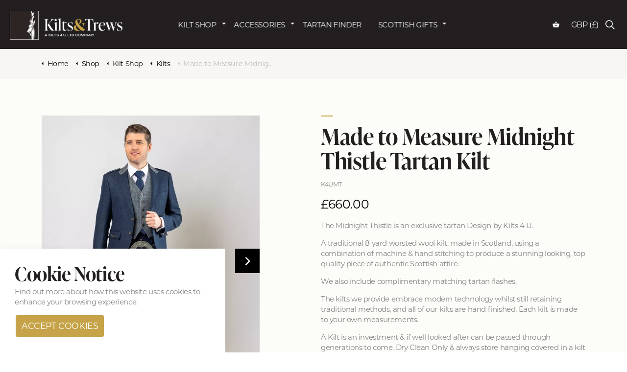

--- FILE ---
content_type: text/html; charset=utf-8
request_url: https://www.kiltsandtrews.com/shop/kilt-shop/kilts/made-to-measure-midnight-thistle-kilt/
body_size: 12242
content:



<!DOCTYPE html>
<!--[if lt IE 7 ]> <html lang="en" class="no-js ie6 usn"> <![endif]-->
<!--[if IE 7 ]>    <html lang="en" class="no-js ie7 usn"> <![endif]-->
<!--[if IE 8 ]>    <html lang="en" class="no-js ie8 usn"> <![endif]-->
<!--[if IE 9 ]>    <html lang="en" class="no-js ie9 usn"> <![endif]-->
<!--[if (gt IE 9)|!(IE)]><!-->
<html dir="ltl" lang="en" class="no-js usn">
<!--<![endif]-->
<head>
    <meta charset="utf-8">
    <meta name="viewport" content="width=device-width, initial-scale=1, shrink-to-fit=no, maximum-scale=2">
    
    <link rel="canonical" href="https://www.kiltsandtrews.com/shop/kilt-shop/kilts/made-to-measure-midnight-thistle-kilt/" />
    <title>Made to Measure | Midnight Thistle Kilt | Kilts &amp; Trews</title>
    <meta name="description" content="The Midnight Thistle is an exclusive tartan Design by Kilts 4 U. A traditional 8 yard worsted wool kilt, made in Scotland, using a combination of machine &amp; hand stitching to produce a stunning looking, top quality piece of authentic Scottish attire.">
    <meta property="og:type" content="website">
    <meta property="og:title" content="Made to Measure | Midnight Thistle Kilt | Kilts &amp; Trews" />
    <meta property="og:image" content="https://www.kiltsandtrews.com/media/shqhbivg/untitled-06824.jpg" />
    <meta property="og:url" content="https://www.kiltsandtrews.com/shop/kilt-shop/kilts/made-to-measure-midnight-thistle-kilt/" />
    <meta property="og:description" content="The Midnight Thistle is an exclusive tartan Design by Kilts 4 U. A traditional 8 yard worsted wool kilt, made in Scotland, using a combination of machine &amp; hand stitching to produce a stunning looking, top quality piece of authentic Scottish attire." />
    <meta property="og:site_name" content="Kilts &amp; Trews | Authentic Tartan Highland Wear and Kilt Accessories Scotland" />

        <!-- uSkinned Icons CSS -->
    <link rel="stylesheet" href="/css/usn_adventure/icons.css">
    <!-- Bootstrap CSS -->
        <link rel="stylesheet" href="/css/usn_adventure/bootstrap-4.3.1.min.css">
    <!-- Slick Carousel CSS -->
    <link rel="stylesheet" href="/css/usn_adventure/slick-carousel-1.8.1.min.css">
    <!-- Lightbox CSS -->
    <link rel="stylesheet" href="/css/usn_adventure/ekko-lightbox-5.3.0.min.css">
    <!-- uSkinned Compiled CSS -->
    <link rel="stylesheet" href="/style.axd?styleId=1374">
    <!-- Kilts and Trews CSS -->
    <link rel="stylesheet" href="/css/kilts-and-trews.css?v=1.3">
    <!-- for Vendr checkout -->
    <link href="https://stackpath.bootstrapcdn.com/font-awesome/4.7.0/css/font-awesome.min.css" rel="stylesheet">


            <link rel="shortcut icon" href="/media/5mqowhrp/kilts-and-trews-icon.png?width=32&height=32" type="image/png">
        <link rel="apple-touch-icon" sizes="57x57" href="/media/5mqowhrp/kilts-and-trews-icon.png?width=57&height=57">
        <link rel="apple-touch-icon" sizes="60x60" href="/media/5mqowhrp/kilts-and-trews-icon.png?width=60&height=60">
        <link rel="apple-touch-icon" sizes="72x72" href="/media/5mqowhrp/kilts-and-trews-icon.png?width=72&height=72">
        <link rel="apple-touch-icon" sizes="76x76" href="/media/5mqowhrp/kilts-and-trews-icon.png?width=76&height=76">
        <link rel="apple-touch-icon" sizes="114x114" href="/media/5mqowhrp/kilts-and-trews-icon.png?width=114&height=114">
        <link rel="apple-touch-icon" sizes="120x120" href="/media/5mqowhrp/kilts-and-trews-icon.png?width=120&height=120">
        <link rel="apple-touch-icon" sizes="144x144" href="/media/5mqowhrp/kilts-and-trews-icon.png?width=144&height=144">
        <link rel="apple-touch-icon" sizes="152x152" href="/media/5mqowhrp/kilts-and-trews-icon.png?width=152&height=152">
        <link rel="apple-touch-icon" sizes="180x180" href="/media/5mqowhrp/kilts-and-trews-icon.png?width=180&height=180">
        <link rel="icon" type="image/png" href="/media/5mqowhrp/kilts-and-trews-icon.png?width=16&height=16" sizes="16x16">
        <link rel="icon" type="image/png" href="/media/5mqowhrp/kilts-and-trews-icon.png?width=32&height=32" sizes="32x32">
        <link rel="icon" type="image/png" href="/media/5mqowhrp/kilts-and-trews-icon.png?width=96&height=96" sizes="96x96">
        <link rel="icon" type="image/png" href="/media/5mqowhrp/kilts-and-trews-icon.png?width=192&height=192" sizes="192x192">
        <meta name="msapplication-square70x70logo" content="/media/5mqowhrp/kilts-and-trews-icon.png?width=70&height=70" />
        <meta name="msapplication-square150x150logo" content="/media/5mqowhrp/kilts-and-trews-icon.png?width=150&height=150" />
        <meta name="msapplication-wide310x150logo" content="/media/5mqowhrp/kilts-and-trews-icon.png?width=310&height=150" />
        <meta name="msapplication-square310x310logo" content="/media/5mqowhrp/kilts-and-trews-icon.png?width=310&height=310" />


    <script>var exdays = 365;</script>

    
        <script src="https://www.google.com/recaptcha/api.js"></script>
<link rel="stylesheet" href="https://use.typekit.net/skw0snk.css">        <!-- Global site tag (gtag.js) - Google Analytics -->
        <script async src="https://www.googletagmanager.com/gtag/js?id=G-H265REM52T"></script>
        <script>
        window.dataLayer = window.dataLayer || [];
        function gtag() { dataLayer.push(arguments); }
        gtag('js', new Date());
        gtag('config', 'G-H265REM52T');
        </script>
        <!-- Google Tag Manager -->
        <script>(function(w,d,s,l,i){w[l]=w[l]||[];w[l].push({'gtm.start':
        new Date().getTime(),event:'gtm.js'});var f=d.getElementsByTagName(s)[0],
        j=d.createElement(s),dl=l!='dataLayer'?'&l='+l:'';j.async=true;j.src=
        'https://www.googletagmanager.com/gtm.js?id='+i+dl;f.parentNode.insertBefore(j,f);
        })(window,document,'script','dataLayer','GTM-KX4LJG7');</script>
        <!-- End Google Tag Manager -->
    <script src="/scripts/Common.js?v=2"></script>
        <script src="https://cdnjs.cloudflare.com/ajax/libs/vue/2.5.16/vue.js"></script>
    <script src="https://cdnjs.cloudflare.com/ajax/libs/axios/0.18.0/axios.min.js"></script>
    <script src="https://cdnjs.cloudflare.com/ajax/libs/vuejs-paginator/2.0.2/vuejs-paginator.min.js"></script>
    <script src="https://cdnjs.cloudflare.com/ajax/libs/lodash.js/4.17.4/lodash.min.js"></script>


</head>

<body 
    


 class="    "

 >
    
        <!-- Google Tag Manager (noscript) -->
        <noscript><iframe src="https://www.googletagmanager.com/ns.html?id=GTM-KX4LJG7"
        height="0" width="0" style="display:none;visibility:hidden"></iframe></noscript>
        <!-- End Google Tag Manager (noscript) -->



    <!-- Skip to content -->
    <a class="skip-to-content sr-only sr-only-focusable" href="#site-content">Skip to main content</a>
    <!--// Skip to content -->
    <!-- Site -->
    <div id="site">

        <!-- Header -->
            <header id="site-header">
        <div class="container-fluid">

            <div class="row flex-lg-nowrap">

                <div class="col-lg-auto pl-0 pr-0">
                    <div id="logo" ><a href="/" title="Kilts &amp; Trews | Authentic Tartan Highland Wear and Kilt Accessories Scotland">Kilts &amp; Trews | Authentic Tartan Highland Wear and Kilt Accessories Scotland</a></div>


                </div>

                <!-- Expand -->
                <a class="expand">
                    <span>Menu</span>
                </a>
                <!--// Expand -->
                
                <!-- Navigation -->
                <div class="navigation col-lg">

                    <!-- Reveal -->
                    <div class="reveal">

                        <div class="row justify-content-end flex-lg-nowrap">

                            <div class="col-xl-auto pl-0 pr-0 order-1">
                                <!-- Main navigation -->
                                
        <nav class="main">
                    <ul >
                <li  class="has-child ">
                    <span><a href="/shop/kilt-shop/"  >Kilt Shop</a></span>
        <ul >
                <li  class="no-child ">
                    <span><a href="/shop/kilt-shop/kilts/"  ><i class="icon usn_ion-ios-arrow-forward before"></i>Kilts</a></span>
                </li>
                <li  class="no-child ">
                    <span><a href="/shop/kilt-shop/tartan-trews/"  ><i class="icon usn_ion-ios-arrow-forward before"></i>Tartan Trews</a></span>
                </li>
                <li  class="no-child ">
                    <span><a href="/shop/kilt-shop/jackets-waistcoats/"  ><i class="icon usn_ion-ios-arrow-forward before"></i>Jackets &amp; Waistcoats</a></span>
                </li>
        </ul>
                </li>
                <li  class="has-child ">
                    <span><a href="/shop/kilt-accessories/"  >Accessories</a></span>
        <ul  class="multi-col">
                <li  class="no-child ">
                    <span><a href="/shop/kilt-accessories/belts-buckles/"  ><i class="icon usn_ion-ios-arrow-forward before"></i>Belts &amp; Buckles</a></span>
                </li>
                <li  class="no-child ">
                    <span><a href="/shop/kilt-accessories/brogues/"  ><i class="icon usn_ion-ios-arrow-forward before"></i>Brogues</a></span>
                </li>
                <li  class="no-child ">
                    <span><a href="/shop/kilt-accessories/cufflinks/"  ><i class="icon usn_ion-ios-arrow-forward before"></i>Cufflinks</a></span>
                </li>
                <li  class="no-child ">
                    <span><a href="/shop/kilt-accessories/handfasting-material/"  ><i class="icon usn_ion-ios-arrow-forward before"></i>Handfasting Material</a></span>
                </li>
                <li  class="no-child ">
                    <span><a href="/shop/kilt-accessories/kilt-flashes/"  ><i class="icon usn_ion-ios-arrow-forward before"></i>Kilt Flashes</a></span>
                </li>
                <li  class="no-child ">
                    <span><a href="/shop/kilt-accessories/kilt-hose/"  ><i class="icon usn_ion-ios-arrow-forward before"></i>Kilt Hose</a></span>
                </li>
                <li  class="no-child ">
                    <span><a href="/shop/kilt-accessories/kilt-pins/"  ><i class="icon usn_ion-ios-arrow-forward before"></i>Kilt Pins</a></span>
                </li>
                <li  class="no-child ">
                    <span><a href="/shop/kilt-accessories/neckwear/"  ><i class="icon usn_ion-ios-arrow-forward before"></i>Neckwear</a></span>
                </li>
                <li  class="no-child ">
                    <span><a href="/shop/kilt-accessories/plaids-brooches/"  ><i class="icon usn_ion-ios-arrow-forward before"></i>Plaids &amp; Brooches</a></span>
                </li>
                <li  class="no-child ">
                    <span><a href="/shop/kilt-accessories/sgian-dubhs/"  ><i class="icon usn_ion-ios-arrow-forward before"></i>Sgian Dubhs</a></span>
                </li>
                <li  class="no-child ">
                    <span><a href="/shop/kilt-accessories/shirts/"  ><i class="icon usn_ion-ios-arrow-forward before"></i>Shirts</a></span>
                </li>
                <li  class="no-child ">
                    <span><a href="/shop/kilt-accessories/sporrans/"  ><i class="icon usn_ion-ios-arrow-forward before"></i>Sporrans</a></span>
                </li>
                <li  class="no-child ">
                    <span><a href="/shop/scottish-gifts/ladies-bags/"  ><i class="icon usn_ion-ios-arrow-forward before"></i>Ladies Tartan Bags</a></span>
                </li>
        </ul>
                </li>
                <li  class="no-child ">
                    <span><a href="/tartan-finder/"  >Tartan Finder</a></span>
                </li>
                <li  class="has-child ">
                    <span><a href="/shop/scottish-gifts/"  >Scottish Gifts</a></span>
        <ul  class="multi-col">
                <li  class="no-child ">
                    <span><a href="/shop/scottish-gifts/hip-flasks/"  ><i class="icon usn_ion-ios-arrow-forward before"></i>Hip Flasks</a></span>
                </li>
                <li  class="no-child ">
                    <span><a href="/shop/scottish-gifts/pocket-watches/"  ><i class="icon usn_ion-ios-arrow-forward before"></i>Pocket Watches</a></span>
                </li>
                <li  class="no-child ">
                    <span><a href="/shop/scottish-gifts/quaichs-tankards/"  ><i class="icon usn_ion-ios-arrow-forward before"></i>Quaichs &amp; Tankards</a></span>
                </li>
                <li  class="no-child ">
                    <span><a href="/shop/scottish-gifts/tartan-throws-scarfs/"  ><i class="icon usn_ion-ios-arrow-forward before"></i>Tartan Throws</a></span>
                </li>
                <li  class="no-child ">
                    <span><a href="/shop/scottish-gifts/tartan-throws-scarfs/"  ><i class="icon usn_ion-ios-arrow-forward before"></i>Tartan Scarfs</a></span>
                </li>
                <li  class="no-child ">
                    <span><a href="/shop/scottish-gifts/ladies-bags/"  ><i class="icon usn_ion-ios-arrow-forward before"></i>Ladies Tartan Bags</a></span>
                </li>
                <li  class="no-child ">
                    <span><a href="/shop/scottish-gifts/gents-wallets/"  ><i class="icon usn_ion-ios-arrow-forward before"></i>Gents Wallets</a></span>
                </li>
        </ul>
                </li>
        </ul>

        </nav>




                                <!--// Main navigation -->
                            </div>

                            <div class="col-lg-auto pl-0 pr-0 order-lg-2 order-3">
                                <!-- Secondary navigation -->
                                
         <nav class="secondary">
             <ul>
                 <li class="basketIcon"><span><a href="/cart/"><i class="icon usn_ion-md-basket before"></i>&nbsp;</a></span></li>
                 <li class="CurrencyOption"><span><a href="/">GBP (£)</a></span></li>
             </ul>
        </nav>


                                <!--// Secondary navigation -->
                            </div>
                            
                            <div class="col-lg-auto pl-0 pr-0 order-lg-3 order-2">
                                <!-- CTA Links -->
                                

                                <!--// CTA Links -->
                            </div>
                            
                            
                                <div class="site-search">
        <form role="search" action="/search-results/" method="get" name="searchForm">
            <fieldset>
                <div class="form-group">
                    <label class="control-label d-none" for="search_field">Search the site</label>
                    <input type="text" class="form-control" name="search_field" aria-label="Search the site" placeholder="Search the site">
                </div>
                <button type="submit" role="button" aria-label="Search" class="btn base-btn-bg base-btn-text base-btn-borders btn-search"><i class="icon usn_ion-ios-search"></i></button>
            </fieldset>
        </form>
        <a class="expand-search"><em>Expand Search</em><i class="icon usn_ion-ios-search"></i></a>
    </div>



                        </div>

                    </div>
                    <!--// Reveal -->

                </div>
                <!--// Navigation -->

            </div>

        </div>
    </header>


        <!--// Header -->
        <!-- Content -->
        <div id="site-content">

            

            
            <div class="topBreadCrumb">
        <section class="breadcrumb-trail">
            <div class="container">
                <nav aria-label="breadcrumb">
                    <ol class="breadcrumb" itemscope itemtype="http://schema.org/BreadcrumbList">
                                    <li class="breadcrumb-item" itemprop="itemListElement" itemscope itemtype="http://schema.org/ListItem"><a href="/" itemtype="http://schema.org/Thing" itemprop="item"><span itemprop="name"><i class="icon usn_ion-md-arrow-dropleft before"></i>Home</span></a><meta itemprop="position" content="1" /></li>
                                    <li class="breadcrumb-item" itemprop="itemListElement" itemscope itemtype="http://schema.org/ListItem"><a href="/shop/" itemtype="http://schema.org/Thing" itemprop="item"><span itemprop="name"><i class="icon usn_ion-md-arrow-dropleft before"></i>Shop</span></a><meta itemprop="position" content="2" /></li>
                                    <li class="breadcrumb-item" itemprop="itemListElement" itemscope itemtype="http://schema.org/ListItem"><a href="/shop/kilt-shop/" itemtype="http://schema.org/Thing" itemprop="item"><span itemprop="name"><i class="icon usn_ion-md-arrow-dropleft before"></i>Kilt Shop</span></a><meta itemprop="position" content="3" /></li>
                                    <li class="breadcrumb-item" itemprop="itemListElement" itemscope itemtype="http://schema.org/ListItem"><a href="/shop/kilt-shop/kilts/" itemtype="http://schema.org/Thing" itemprop="item"><span itemprop="name"><i class="icon usn_ion-md-arrow-dropleft before"></i>Kilts</span></a><meta itemprop="position" content="4" /></li>

                                    <li itemprop="itemListElement" itemscope itemtype="http://schema.org/ListItem" class="breadcrumb-item active" aria-current="page"><span itemprop="name"><i class="icon usn_ion-md-arrow-dropleft before"></i>Made to Measure Midnight Thistle Kilt</span><meta itemprop="position" content="5" /></li>

                    </ol>
                </nav>
            </div>
        </section>
</div>
            
            



    





<script type="application/ld+json">
    {
        "@context": "https://schema.org",
        "@type": "Product",
        "description": "&lt;p&gt;The Midnight Thistle is an exclusive tartan Design by Kilts 4 U.&lt;/p&gt;&lt;p&gt;A traditional 8 yard worsted wool kilt, made in Scotland, using a combination of machine &amp;amp; hand stitching to produce a stunning looking, top quality piece of authentic Scottish attire.&lt;/p&gt;&lt;p&gt;We also include complimentary matching tartan flashes.&lt;/p&gt;&lt;p&gt;The kilts we provide embrace modern technology whilst still retaining traditional methods, and all of our kilts are hand finished. Each kilt is made to your own measurements.&lt;/p&gt;&lt;p&gt;A Kilt is an investment &amp;amp; if well looked after can be passed through generations to come. Dry Clean Only &amp;amp; always store hanging covered in a kilt bag for added protection.&lt;/p&gt;)",
        "name": "Made to Measure Midnight Thistle Tartan Kilt",
        "image": "https://www.kiltsandtrews.com/media/shqhbivg/untitled-06824.jpg",
        "sku" : "K4UMT",
        "url" : "https://www.kiltsandtrews.com/shop/kilt-shop/kilts/made-to-measure-midnight-thistle-kilt/",
        "brand" : {
            "@type" : "Brand",
            "name" : "Kilts and Trews"
        },
        "offers": {
            "@type": "Offer",
            "availability": "InStock",
            "url" : "https://www.kiltsandtrews.com/shop/kilt-shop/kilts/made-to-measure-midnight-thistle-kilt/",
		    "price": "660.00",
            "priceCurrency": "GBP"
        }
    }
</script>


<section class="content component split-component base-bg ProductPageColBG">

    <div class="container">

        <div class="component-main row justify-content-between align-items-center ktProductDetail">
            <div class="item item_block item_slideshow-block align-self-start col-lg-5 col-md-5 order-md-1 order-2 col-12 os-animation animated zoomInLeft" data-os-animation="fadeIn" data-os-animation-delay="0s">
                <!--slides-->
                <div class="slides">
                        <div class="image">
                            <a href="/media/shqhbivg/untitled-06824.jpg?width=1200" data-toggle="lightbox" data-type="image" data-gallery="galleryname-9410" tabindex="-1">
                                <img class="lazypreload ls-is-cached lazyloaded img-fill" src="/media/shqhbivg/untitled-06824.jpg?crop=0,0.081208416237862263,0.0073886639676113619,0.03638166717662733&amp;cropmode=percentage&amp;width=600&amp;height=800&amp;rnd=133600849852000000" data-src="/media/shqhbivg/untitled-06824.jpg?crop=0,0.081208416237862263,0.0073886639676113619,0.03638166717662733&amp;cropmode=percentage&amp;width=600&amp;height=800&amp;rnd=133600849852000000" alt="Made to Measure Midnight Thistle Kilt">
                            </a>
                        </div>                        
                        <!--Gallery images takes precedence over variant images-->
                            <div class="image ">
                                <a href="/media/c44do1h1/untitled-06831.jpg?width=1200" data-toggle="lightbox" data-type="image" data-gallery="galleryname-9410" tabindex="-1">
                                    <img class="lazypreload ls-is-cached lazyloaded" src="/media/c44do1h1/untitled-06831.jpg?anchor=center&amp;mode=crop&amp;width=600&amp;height=800&amp;rnd=133549820093300000" data-src="/media/c44do1h1/untitled-06831.jpg?anchor=center&amp;mode=crop&amp;width=600&amp;height=800&amp;rnd=133549820093300000" alt="Untitled 06831">
                                </a>
                            </div>
                            <div class="image ">
                                <a href="/media/lutltxmp/untitled-06841.jpg?width=1200" data-toggle="lightbox" data-type="image" data-gallery="galleryname-9410" tabindex="-1">
                                    <img class="lazypreload ls-is-cached lazyloaded" src="/media/lutltxmp/untitled-06841.jpg?anchor=center&amp;mode=crop&amp;width=600&amp;height=800&amp;rnd=133549820067730000" data-src="/media/lutltxmp/untitled-06841.jpg?anchor=center&amp;mode=crop&amp;width=600&amp;height=800&amp;rnd=133549820067730000" alt="Untitled 06841">
                                </a>
                            </div>
                            <div class="image ">
                                <a href="/media/ip4jalqn/untitled-06844.jpg?width=1200" data-toggle="lightbox" data-type="image" data-gallery="galleryname-9410" tabindex="-1">
                                    <img class="lazypreload ls-is-cached lazyloaded" src="/media/ip4jalqn/untitled-06844.jpg?anchor=center&amp;mode=crop&amp;width=600&amp;height=800&amp;rnd=133549820055630000" data-src="/media/ip4jalqn/untitled-06844.jpg?anchor=center&amp;mode=crop&amp;width=600&amp;height=800&amp;rnd=133549820055630000" alt="Untitled 06844">
                                </a>
                            </div>
                            <div class="image ">
                                <a href="/media/p3rjg5ns/midnight-thistle.jpg?width=1200" data-toggle="lightbox" data-type="image" data-gallery="galleryname-9410" tabindex="-1">
                                    <img class="lazypreload ls-is-cached lazyloaded" src="/media/p3rjg5ns/midnight-thistle.jpg?anchor=center&amp;mode=crop&amp;width=600&amp;height=800&amp;rnd=133847830459630000" data-src="/media/p3rjg5ns/midnight-thistle.jpg?anchor=center&amp;mode=crop&amp;width=600&amp;height=800&amp;rnd=133847830459630000" alt="Midnight-Thistle.JPG">
                                </a>
                            </div>
                </div>
                <!--// Slides -->
            </div>

            <div class="item item_block item_text-block align-self-center col-lg-6 col-md-7 order-md-2 order-2 col-12 " data-os-animation="fadeIn" data-os-animation-delay="0s">
                <div class="info text-left">

                    <div class="text base-text " data-os-animation="fadeIn" data-os-animation-delay="0s">
                        <h1 class="heading main base-heading">Made to Measure Midnight Thistle Tartan Kilt</h1>
                        <p class="kt-sku small">K4UMT</p>
                        <p class="kt-price">
                                                            <span>£660.00</span>
                            
                            
                            <span id="js-price-adjustment"></span>


                        </p>

                        <p>The Midnight Thistle is an exclusive tartan Design by Kilts 4 U.</p>
<p>A traditional 8 yard worsted wool kilt, made in Scotland, using a combination of machine &amp; hand stitching to produce a stunning looking, top quality piece of authentic Scottish attire.</p>
<p>We also include complimentary matching tartan flashes.</p>
<p>The kilts we provide embrace modern technology whilst still retaining traditional methods, and all of our kilts are hand finished. Each kilt is made to your own measurements.</p>
<p>A Kilt is an investment &amp; if well looked after can be passed through generations to come. Dry Clean Only &amp; always store hanging covered in a kilt bag for added protection.</p>
                        
                        
                        <div class="kt-Product-Custom">

<form action="/shop/kilt-shop/kilts/made-to-measure-midnight-thistle-kilt/" enctype="multipart/form-data" method="post"><input name="__RequestVerificationToken" type="hidden" value="K7uTAV08LCEYLMUnmUHepna3ai7WIFD4hw25E3wEXYqlq5Sm2J_yP5oG01cTMiIs5DpM8_6P3oZDJZNGJOUUiKKztO0x8KD6OH2JZvld1Qg1" />                                <h6><span class="CustomiseHeader">LET'S CUSTOMISE YOUR PRODUCT</span></h6>
                                        <div class="kt-ProductOptionsGroup">
                                        <p class="optionHeader">Waist Size*</p>
                                        <select data-groupName="Waist Size" name="WaistSize" required="required">
                                            <option value="">Choose Waist</option>
                                                <option>28 inches</option>
                                                <option>29 inches</option>
                                                <option>30 inches</option>
                                                <option>31 inches</option>
                                                <option>32 inches</option>
                                                <option>33 inches</option>
                                                <option>34 inches</option>
                                                <option>35 inches</option>
                                                <option>36 inches</option>
                                                <option>37 inches</option>
                                                <option>38 inches</option>
                                                <option>39 inches</option>
                                                <option>40 inches</option>
                                                <option>41 inches</option>
                                                <option>42 inches</option>
                                                <option>43 inches</option>
                                                <option>44 inches</option>
                                                <option>45 inches</option>
                                                <option>46 inches</option>
                                                <option>47 inches</option>
                                                <option>48 inches</option>
                                                <option>49 inches</option>
                                                <option>50 inches</option>
                                                <option>51 inches</option>
                                                <option>52 inches</option>
                                                <option>53 inches</option>
                                                <option>54 inches</option>
                                                <option>55 inches</option>
                                                <option>56 inches</option>
                                                <option>57 inches</option>
                                                <option>58 inches</option>
                                                <option>59 inches</option>
                                                <option>60 inches</option>
                                        </select> 
                                        </div>
                                        <div class="kt-ProductOptionsGroup">
                                        <p class="optionHeader">Kilt Length*</p>
                                        <select data-groupName="Kilt Length" name="KiltLength" required="required">
                                            <option value="">Please select Kilt Length</option>
                                                <option>22 inches</option>
                                                <option>22.5 inches</option>
                                                <option>23 inches</option>
                                                <option>23.5 inches</option>
                                                <option>24 inches</option>
                                                <option>24.5 inches</option>
                                                <option>25 inches</option>
                                                <option>25.5 inches</option>
                                                <option>26 inches</option>
                                        </select> 
                                        </div>
                                        <div class="kt-ProductOptionsGroup">
                                        <p class="optionHeader">Your Height*</p>
                                        <select data-groupName="Your Height" name="YourHeight" required="required">
                                            <option value="">Choose Your Height</option>
                                                <option>5ft 0in</option>
                                                <option>5ft 1in</option>
                                                <option>5ft 2in</option>
                                                <option>5ft 3in</option>
                                                <option>5ft 4in</option>
                                                <option>5ft 5in</option>
                                                <option>5ft 6in</option>
                                                <option>5ft 7in</option>
                                                <option>5ft 8in</option>
                                                <option>5ft 9in</option>
                                                <option>5ft 10in</option>
                                                <option>5ft 11in</option>
                                                <option>6ft 0in</option>
                                                <option>6ft 1in</option>
                                                <option>6ft 2in</option>
                                                <option>6ft 3in</option>
                                                <option>6ft 4in</option>
                                                <option>6ft 5in</option>
                                                <option>6ft 6in</option>
                                        </select> 
                                        </div>
                                        <div class="kt-ProductOptionsGroup">
                                        <p class="optionHeader">I confirm I have used the Kilts &amp; Trews Measuring Guide and my measurements are correct*</p>
                                        <select data-groupName="Measuring Guide Used:" name="MeasuringGuideUsed" required="required">
                                            <option value="">Please Confirm</option>
                                                <option>Yes</option>
                                        </select> 
                                        </div>
<input id="productReference" name="productReference" type="hidden" value="0e34cc93-945e-4256-83f8-17c7cbfbc8ad" />                            <div class="col-sm-12X BasketBtns">
                                <div class="row">
                                
                                    <div class="col-7 col-sm-6">
                                        <div class="row">
                                            <div class="ktBasketQty">
                                                <ul>
                                                    <li><a href="#" class="js-decrease-qty btn base-btn-bg base-btn-text" title="Subtract Quantity Request">-</a></li>
                                                    <li><input class="form-control input-number" id="quantity" name="quantity" required="required" type="number" value="1" /></li>
                                                    <li><a href="#" class="js-increase-qty btn base-btn-bg base-btn-text" title="Add Quantity Request">+</a></li>
                                                </ul>
                                            </div>
                                        </div>
                                    </div>
                            
                                    <div class="col-5 col-sm-6">
                                        <div class="row">
                                                <button class="btn btn-warning">Add to bag</button>
                                        </div>
                                    </div>
                        
                                </div>
                            </div>
<input name="ufprt" type="hidden" value="[base64]" /></form>                        
                        </div>

                    </div>
                </div>
            </div>

        </div>

    </div>

</section>

<section class="content component base-bg productPageAccodiansStyle" id="pos_3410">
    <div class="container">
        <div class="repeatable accordion os-animation animated fadeIn" data-os-animation="fadeIn" data-os-animation-delay="0s" style="animation-delay: 0s;">
            
            <p class="tab">
                <a class="nav-link collapsed" data-toggle="collapse" data-target="#collapse-3410-1" aria-expanded="false" aria-controls="collapse-3410-1">
                    KILTS & TREWS MEASURING GUIDE
                </a>
            </p>
            <div id="collapse-3410-1" class="info repeatable-content collapse" style="">
                <div class="row justify-content-between">
                
                <div class="HowToAccordBullets col-lg-8 col-md-6 col-12">
                <h2><em class="BlueText">Seven key measurements, for the perfect fit...</em></h2>
                <ul>
                <li><strong>(1) Height:</br></strong>
                Your height is a key measurement in making sure your kilt outfit looks at its best and as it should on your overall figure.</li>
                <li><strong>(2) Collar Size:</br></strong>
                A tape measure should be loosely placed around the neck to measure your neck size. You should be able to fit 2 fingers inside the tape measure.</li>
                <li><strong>(3) Chest Size:</br></strong>
                Place the measuring tape around your back, under your armpits (with arms down) across the broadest part of your chest to take this measurement.</li>
                <li><strong>(4) Arm Length:</br></strong>
                Put on a comfortable well fitted dress jacket and measure from the middle of the shoulder seam down to just below the wrist bone.</li>
                <li><strong>(5) Kilt Waist Size:</br></strong>
                The tape measure should be placed around the waist (naval or tummy button) you should then breathe out and relax and take this measurement.</li>
                <li><strong>(6) Kilt Drop:</br></strong>
                Once the waist is measured accurately you then need to measure the length of your kilt. Move the tape measure 4 inches to the side of your naval and measure to the middle of the knee.</li>
                <li><strong>(7) Shoe Size:</br></strong>
                Supply your shoe size for those snuggly fitted Ghillie Brogues.</li>
                </ul>
                </div>
                <div class="col-lg-4 col-md-5 col-12 AccordColTwo"><img width="100%" src="/media/gc5bhufq/k-t-measuring-guide-image.jpg" title="How to measure guide"></div>
                </div>
            </div>
            
            <p class="tab">
                <a class="nav-link collapsed" data-toggle="collapse" data-target="#collapse-3410-2" aria-expanded="false" aria-controls="collapse-3410-2">
                    HOW TO WEAR A KILT
                </a>
            </p>
            <div id="collapse-3410-2" class="info repeatable-content collapse" style="">
                <div class="row justify-content-between">
                <div class="col-lg-6 col-md-6 col-12"><iframe width="100%" height="380" src="https://www.youtube.com/embed/Iq7o3TO4yag" title="YouTube video player" frameborder="0" allow="accelerometer; autoplay; clipboard-write; encrypted-media; gyroscope; picture-in-picture; web-share" allowfullscreen></iframe></div>
                <div class="col-lg-5 col-md-6 col-12 AccordColTwo">
                <h2><em class="BlueText">An introduction on how to wear a kilt...</em></h2>
                <p>Our kilt outfits have quite a few different pieces to them. The shirt and socks should go on first followed by the flashes, sgian dubh and brogues. Next the kilt with kilt pin attached, tie, waistcoat and your chosen sporran. Lastly we can top it all off with your preferred jacket and waistcoat choice, this is the final touch that really stages your outfit and with our help compliment your chosen tartan perfectly.</p>
                </div>
                
                <div class="HowToAccordBullets col-lg-12">
                <ul>
                <li><strong>JACKET AND WAISTCOAT</br></strong>
                The style is your choice. All jackets are available with the option of a five-button waistcoat and your chosen finish.</li>
                <li><strong>SHIRT AND TIE</br></strong>
                For a modern look to your outfit wear a Victorian collar shirt with a Ruch tie or if you prefer self-tying, tie down with a stylish Windsor knot.</li>
                <li><strong>THE KILT</br></strong>
                Your kilt should be worn with the pleats to the rear and the fringes on the right hand side. It is high on the waist, at the tummy button - this is the correct way to wear a kilt as it will allow it to drop down to the top of the knee.</li>
                <li><strong>KILT PIN</br></strong>
                A decorative item which should not be used to pin the kilt aprons together. Place the kilt pin through the stop apron. Positioning of the pin can vary but roughly an inch above the bottom of the kilt and an inch in from the side.</li>
                <li><strong>BELT AND BUCKLE</br></strong>
                These should be worn through the kilt loops located at the rear and then fastened on the front just above the sporran. The belt is optional when wearing a waistcoat.</li>
                <li><strong>SPORRAN</br></strong>
                The sporran is worn at the front of the kilt with the chain strap going through the loops of the kilt at the rear. It is worn four finger widths from the top of the kilt.</li>
                <li><strong>KILT HOSE (SOCKS)</br></strong>
                The hose are usually worn two finger widths below the knee with the embroidered top section folded back on it. Traditionally, cream-coloured hose are worn with the kilt; black or grey, however, are considered more contemporary.</li>
                <li><strong>KILT FLASHES</br></strong>
                Available in tartan to match the kilt or solid colours. The flashes should be worn on the outside of the calves and the garter should be hidden under the fold of the sock.</li>
                <li><strong>SGIAN DUBH</br></strong>
                Often a favourite gift idea for the Best Man or Groom, this can be worn on either leg, tucked into the hose at the side of the calf with the handle of the Sgian Dubh protruding from the hose.</li>
                <li><strong>PLAID AND BROOCH</br></strong>
                This item is completely down to preference: however it can add more detail and panache. The plaid is worn over the left shoulder with the brooch’s weight helping hold it in place. At a wedding, The Groom or Groom and Best Man may choose to wear plaid and brooch, to give them even more distinction, individuality and prominence.</li>
                <li><strong>GHILLIE BROGUES (SHOES)</br></strong>
                These kilt shoes have long laces and no tongue. There are many different ways to tie the laces, the traditional method is: hold the laces together and twist 5-6 times then wrap the laces round the back of the leg and back round the front. Tie a knot and leave the tassels dangling at the front.</li>
                </ul>
                </div>
                </div>
            </div>
            
            <p class="tab">
                <a class="nav-link collapsed" data-toggle="collapse" data-target="#collapse-3410-3" aria-expanded="false" aria-controls="collapse-3410-3">
                    DELIVERY &amp; RETURNS
                </a>
            </p>
            <div id="collapse-3410-3" class="info repeatable-content collapse" style="">
                <p>Depending on what your order includes, your delivery address, seasonal demand, availability of certain materials and other factors, many of which can be outwith our control. We can only initially provide estimated delivery times and semi-fixed delivery costs. We strive to get all orders fulfilled in a reasonable timescale, however to avoid compromising on quality, the lead times are up to 6 weeks for all made to order items. Depending on your country and location you may also have to pay any and all applicable customs charges in full before parcels can be released for delivery to your address.</p>
                <p><a href="/terms-policies/" title="Kilts &amp; Trews terms and conditions"><strong>For further information on our full delivery & returns policy, please click here.</strong></a></p>
            </div>
            
            <p class="tab">
                <a class="nav-link collapsed" data-toggle="collapse" data-target="#collapse-3410-4" aria-expanded="false" aria-controls="collapse-3410-4">
                    MADE IN SCOTLAND
                </a>
            </p>
            <div id="collapse-3410-4" class="info repeatable-content collapse" style="">
                <h2><em class="BlueText">Authenticity Guaranteed</em></h2>
                <p>Kilts & Trews collaborate with Tailors and Kiltmakers throughout Scotland with years of expertise and dedication to their craft, who use only the finest fabrics and textiles. We guarantee that your garments will be a fully authentic Scottish outfit that will stand the test of time. Our own exclusive in house tartans are heavily inspired by iconic Scottish scenery.</p>
                <p><strong>100% made in Scotland.</strong></p>
            </div>
            
        </div>
    </div>
</section>



<section class="content component gallery-component base-bg youMayAlsoLike" id="pos_5156">
    <div class="container">
        <div class="component-introduction row justify-content-center text-center " data-os-animation="fadeIn" data-os-animation-delay="0s">
            <div class="info col-xl-8 col-lg-10 col">
                <div class="text base-text">
                    <h2><em class="BlueText">you may</em> Also like these products...</h2>
                </div>
            </div>
        </div>
        

<div class="component-main row slides listing listing_basic-grid listing-pods listing_gallery" data-slick='{"autoplay": true, "autoplaySpeed": 3000,"dots": false ,"arrows": true ,"slidesToShow": 4, "responsive": [{"breakpoint": 992,"settings": {"slidesToShow": 3}},{"breakpoint": 768,"settings": {"slidesToShow": 2}},{"breakpoint": 480,"settings": {"slidesToShow": 1}}]}'>
    
        <div class="item items-3" data-os-animation="fadeIn" data-os-animation-delay="0s" tabindex="-1" style="width: 320px;">
            <div class="product well well-sm text-center">
                
                <div class="image ">
                    <a href="/shop/kilt-shop/jackets-waistcoats/navy-tweed-jacket-isle-of-harris-waistcoat/">
                            <img class="lazypreload img-responsive img-thumbnail" src="/media/shqhbivg/untitled-06824.jpg?crop=0,0.081208416237862263,0.0073886639676113619,0.03638166717662733&amp;cropmode=percentage&amp;width=600&amp;height=800&amp;rnd=133600849852000000" />
                    </a>
                </div>

                <h2 class="heading">Navy Tweed Jacket &amp; Isle of Harris Waistcoat</h2>
                    <h6 class="kt-price">
                                                    <span>£650.00</span>
                    </h6>
            </div>
        </div>
        <div class="item items-3" data-os-animation="fadeIn" data-os-animation-delay="0s" tabindex="-1" style="width: 320px;">
            <div class="product well well-sm text-center">
                
                <div class="image ">
                    <a href="/shop/kilt-accessories/brogues/black-leather-ghillie-brogues/">
                            <img class="lazypreload img-responsive img-thumbnail" src="/media/jnllz2cf/pro-capture-one-18817.jpg?crop=0.031661964786971419,0.12947110120920891,0.15088367162213087,0.32569556545745776&amp;cropmode=percentage&amp;width=800&amp;height=800&amp;rnd=133928351458900000" />
                    </a>
                </div>

                <h2 class="heading">Black Leather Ghillie Brogues</h2>
                    <h6 class="kt-price">
                                                    <span>£96.99</span>
                    </h6>
            </div>
        </div>
        <div class="item items-3" data-os-animation="fadeIn" data-os-animation-delay="0s" tabindex="-1" style="width: 320px;">
            <div class="product well well-sm text-center">
                
                <div class="image ">
                    <a href="/shop/kilt-accessories/kilt-flashes/midnight-thistle-tartan-kilt-flashes/">
                            <img class="lazypreload img-responsive img-thumbnail" src="/media/1gedxuyw/77.png?anchor=center&amp;mode=crop&amp;width=800&amp;height=800&amp;rnd=133512679398200000" />
                    </a>
                </div>

                <h2 class="heading">Midnight Thistle Tartan Kilt Flashes</h2>
                    <h6 class="kt-price">
                                                    <span>£40.00</span>
                    </h6>
            </div>
        </div>
        <div class="item items-3" data-os-animation="fadeIn" data-os-animation-delay="0s" tabindex="-1" style="width: 320px;">
            <div class="product well well-sm text-center">
                
                <div class="image ">
                    <a href="/shop/kilt-accessories/kilt-hose/navy-premium-kilt-hose/">
                            <img class="lazypreload img-responsive img-thumbnail" src="/media/rjxhh5zl/6.png?anchor=center&amp;mode=crop&amp;width=800&amp;height=800&amp;rnd=133565686084030000" />
                    </a>
                </div>

                <h2 class="heading">Navy Premium Kilt Hose</h2>
                    <h6 class="kt-price">
                                                    <span>£22.99</span>
                    </h6>
            </div>
        </div>
        <div class="item items-3" data-os-animation="fadeIn" data-os-animation-delay="0s" tabindex="-1" style="width: 320px;">
            <div class="product well well-sm text-center">
                
                <div class="image ">
                    <a href="/shop/kilt-accessories/sporrans/antique-celtic-navy-seal-dress-sporran/">
                            <img class="lazypreload img-responsive img-thumbnail" src="/media/pkvcr2c1/9_result.jpg?width=550&amp;height=550&amp;mode=boxpad&amp;bgcolor=ffffff" />
                    </a>
                </div>

                <h2 class="heading">Antique Celtic Navy Seal Dress Sporran</h2>
                    <h6 class="kt-price">
                                                    <span>£285.00</span>
                    </h6>
            </div>
        </div>
</div>

    </div>
</section>










            

        </div>
        <!--// Content -->
        <!-- Breadcrumb -->
        
        <section class="breadcrumb-trail">
            <div class="container">
                <nav aria-label="breadcrumb">
                    <ol class="breadcrumb" itemscope itemtype="http://schema.org/BreadcrumbList">
                                    <li class="breadcrumb-item" itemprop="itemListElement" itemscope itemtype="http://schema.org/ListItem"><a href="/" itemtype="http://schema.org/Thing" itemprop="item"><span itemprop="name"><i class="icon usn_ion-md-arrow-dropleft before"></i>Home</span></a><meta itemprop="position" content="1" /></li>
                                    <li class="breadcrumb-item" itemprop="itemListElement" itemscope itemtype="http://schema.org/ListItem"><a href="/shop/" itemtype="http://schema.org/Thing" itemprop="item"><span itemprop="name"><i class="icon usn_ion-md-arrow-dropleft before"></i>Shop</span></a><meta itemprop="position" content="2" /></li>
                                    <li class="breadcrumb-item" itemprop="itemListElement" itemscope itemtype="http://schema.org/ListItem"><a href="/shop/kilt-shop/" itemtype="http://schema.org/Thing" itemprop="item"><span itemprop="name"><i class="icon usn_ion-md-arrow-dropleft before"></i>Kilt Shop</span></a><meta itemprop="position" content="3" /></li>
                                    <li class="breadcrumb-item" itemprop="itemListElement" itemscope itemtype="http://schema.org/ListItem"><a href="/shop/kilt-shop/kilts/" itemtype="http://schema.org/Thing" itemprop="item"><span itemprop="name"><i class="icon usn_ion-md-arrow-dropleft before"></i>Kilts</span></a><meta itemprop="position" content="4" /></li>

                                    <li itemprop="itemListElement" itemscope itemtype="http://schema.org/ListItem" class="breadcrumb-item active" aria-current="page"><span itemprop="name"><i class="icon usn_ion-md-arrow-dropleft before"></i>Made to Measure Midnight Thistle Kilt</span><meta itemprop="position" content="5" /></li>

                    </ol>
                </nav>
            </div>
        </section>

        <!--// Breadcrumb -->
        <!-- Footer -->
        
        <footer id="site-footer" class="footer-bg" >
            <div class="container">

                <!-- Row -->
                <div class="row">

                                <div class="footer-item   col-lg-12 col-md-12 col-12 col">
                                    
    <div class="item  item_text-below text-center " data-os-animation="" data-os-animation-delay="">
        <div class="inner  ">
                                        <div class="info info_align-bottom">
                                                                <div class="text footer-text">
                            <p><span class="small"><em>Kilts and Trews is a trading name of Kits 4 U Ltd, Company registration number SC372083. Registered Office address: 2 Erskine Square, Hillington Park, Glasgow G52 4BJ</em></span></p>
<p> </p>
                        </div>

                </div>
                                </div>
    </div>

                                </div>
                                <div class="footer-item   col-lg-1 col-md-1 col-12 col">
                                    
        <div class="item   item_image " data-os-animation="" data-os-animation-delay="">
            <div class="inner">
                <div class="image ">
                        <a href="https://www.kilts-4-u.com/"   target="target=&quot;_blank&quot;"   title="Link will open in a new window/tab" >

                    
    <img class="lazyload " src="/media/c45p4ulr/kilts-4-u-glasgow-logo.png?anchor=center&amp;mode=crop&amp;width=6&amp;height=8&amp;rnd=133847830261400000" data-src="/media/c45p4ulr/kilts-4-u-glasgow-logo.png?anchor=center&amp;mode=crop&amp;width=600&amp;height=800&amp;rnd=133847830261400000" alt="Kilts &amp; Trews a Kilts 4 U Ltd Company">




                    
                        </a>
                                    </div>
            </div>
        </div>

                                </div>
                                <div class="footer-item   col-lg-3 col-md-5 col-12 col">
                                    
    <div class="item  item_search-links">
        <div class="inner">

                <p class="heading footer-heading">Site &amp; Co info</p>
                                        <!-- Quick Links -->
                <nav class="quick-links">

                    <ul>
                            <li><span><a href="https://www.kilts-4-u.com/" target="_blank"  title="Link will open in a new window/tab" >Kilts 4 U<i class="icon usn_ion-md-open after"></i></a></span></li>
                            <li><span><a href="https://www.rangerskilt.co.uk/" target="_blank"  title="Link will open in a new window/tab" >Official Rangers Kilt<i class="icon usn_ion-md-open after"></i></a></span></li>
                            <li><span><a href="https://www.kilts-4-u.com/made-to-measure/" target="_blank"  title="Link will open in a new window/tab" >Franks Gold Room<i class="icon usn_ion-md-open after"></i></a></span></li>
                            <li><span><a href="https://www.kilts-4-u.com/suits/" target="_blank"  title="Link will open in a new window/tab" >Monarch Tailored Suits<i class="icon usn_ion-md-open after"></i></a></span></li>
                    </ul>
                </nav>
                <!--// Quick Links -->
        </div>
    </div>

                                </div>
                                <div class="footer-item   col-lg-3 col-md-5 col-12 col">
                                    
    <div class="item  item_search-links">
        <div class="inner">

                <p class="heading footer-heading">Kilts&amp;Trews</p>
                                        <!-- Quick Links -->
                <nav class="quick-links">

                    <ul>
                            <li><span><a href="/shop/kilt-shop/"  >Tartan Products</a></span></li>
                            <li><span><a href="/shop/kilt-accessories/"  >Kilt Accessories</a></span></li>
                            <li><span><a href="/tartan-finder/"  >Tartan Finder</a></span></li>
                            <li><span><a href="/shop/scottish-gifts/"  >Scottish Gift Ideas</a></span></li>
                    </ul>
                </nav>
                <!--// Quick Links -->
        </div>
    </div>

                                </div>
                                <div class="footer-item   col-lg-3 col-md-6 col-12 col">
                                    
    <div class="item  item_text-below text-left " data-os-animation="" data-os-animation-delay="">
        <div class="inner  ">
                                        <div class="info info_align-bottom">
                                            <p class="heading footer-heading">Get in Touch</p>
                                            <div class="text footer-text">
                            <p><strong><a href="/contact/" title="Contact">Contact Us</a></strong></p>
<p><a href="/cdn-cgi/l/email-protection#2053414c4553604b494c5453414e4454524557530e434f4d"><span class="__cf_email__" data-cfemail="f380929f9680b3989a9f8780929d978781968480dd909c9e">[email&#160;protected]</span></a></p>
<p><span class="WhiteText">Web Enquiries:</span><sup><span class="WhiteText"><br /></span></sup><span class="intro BlueText"><strong>+44 (0)141 571 2282</strong></span></p>
                        </div>

                </div>
                                </div>
    </div>

                                </div>
                                <div class="footer-item   col-lg-2 col-md-6 col-12 col">
                                    
    <div class="item  item_social-links " data-os-animation="" data-os-animation-delay="">
        <div class="inner">

                <p class="heading footer-heading">Let&#39;s Connect</p>

                <nav class="social">

                    <ul>
                            <li>
                                <span>
                                    <a href="https://www.instagram.com/kilts4u/" target="_blank"  title="Link will open in a new window/tab" >
                                            <img class="lazyload" src="/media/izpd2hpp/instagram.png?height=16" data-src="/media/izpd2hpp/instagram.png?height=160" alt="K4U Instagram" />
                                    </a>
                                </span>
                            </li>
                            <li>
                                <span>
                                    <a href="https://www.facebook.com/kilts4u" target="_blank"  title="Link will open in a new window/tab" >
                                            <img class="lazyload" src="/media/rpnb4d32/facebook.png?height=16" data-src="/media/rpnb4d32/facebook.png?height=160" alt="K4U Facebook" />
                                    </a>
                                </span>
                            </li>
                            <li>
                                <span>
                                    <a href="https://twitter.com/Kilts4u_" target="_blank"  title="Link will open in a new window/tab" >
                                            <img class="lazyload" src="/media/gbshb1s5/twitter.png?height=16" data-src="/media/gbshb1s5/twitter.png?height=160" alt="K4U Twitter" />
                                    </a>
                                </span>
                            </li>
                            <li>
                                <span>
                                    <a href="https://www.youtube.com/channel/UC3r1LrHrBnaf8RuuGQI0GAw" target="_blank"  title="Link will open in a new window/tab" >
                                            <img class="lazyload" src="/media/3utmds4l/youtube.png?height=16" data-src="/media/3utmds4l/youtube.png?height=160" alt="K4U YouTube" />
                                    </a>
                                </span>
                            </li>
                            <li>
                                <span>
                                    <a href="https://vimeo.com/user16605177" target="_blank"  title="Link will open in a new window/tab" >
                                            <img class="lazyload" src="/media/orifgvui/vimeo.png?height=16" data-src="/media/orifgvui/vimeo.png?height=160" alt="K4U Vimeo" />
                                    </a>
                                </span>
                            </li>
                    </ul>
                </nav>
        </div>
    </div>

                                </div>

                </div>
                <!--// Row -->
                <!-- Row -->
                <div class="row">

                    <div class="col">
                        <nav class="footer-navigation">
                            <ul>
                                <li><div>&copy; Copyright 2026 Kilts &amp; Trews a Kilts 4 U Ltd Company</div></li>
                                            <li><span><a href="/terms-policies/"  >Shipping Policy</a></span></li>
            <li><span><a href="/terms-policies/"  >Returns Policy</a></span></li>
            <li><span><a href="/terms-policies/"  >Privacy Policy</a></span></li>
            <li><span><a href="/terms-policies/"  >Terms &amp; Conditions</a></span></li>


                                <li class="site-credit">
                                    <div>Digital Marketing by </div>
                                    <span><a target="_blank" title="Braw Software" href="https://www.brawsoftware.co.uk/">Braw Software</a></span>
                                </li>
                                <li class="site-credit">
                                    <div>Website by </div>
                                    <span><a target="_blank" title="Brand Expand Design" href="http://www.brandexpanduk.com">Brand Expand Design</a></span>
                                </li>
                            </ul>
                        </nav>
                    </div>

                </div>
                <!--// Row -->

            </div>
        </footer>

        <!--// Footer -->

    </div>
    <!--// Site -->

    
        <!-- Notification -->
        <div class="usn-notification position-left base-bg closed">
            <div class="inner">
                                <p class="heading base-heading">Cookie Notice</p>
                                <div class="text base-text">
                    <p><a href="/terms-policies/" title="Terms &amp; Policies">Find out more</a> about how this website uses cookies to enhance your browsing experience.</p>
                </div>
                <p class="link"><a class="btn base-btn-bg base-btn-text base-btn-borders accept-cookies" href="#">Accept Cookies</a></p>
            </div>
        </div>
        <!--// Notification -->

    
        <!-- Back to top -->
        <div class="usn_back-to-top position-center">
            <a role="button" aria-label="Back to top" class="btn base-btn-bg base-btn-text base-btn-borders btn-back-to-top" href="#top" onclick="$('html,body').animate({scrollTop:0},'slow');return false;">
                <i class="icon usn_ion-md-arrow-dropup"></i><span class="d-none">Back to top</span>
            </a>
        </div>
        <!--// Back to top -->

        <!-- Scripts -->
    <script data-cfasync="false" src="/cdn-cgi/scripts/5c5dd728/cloudflare-static/email-decode.min.js"></script><script src="/scripts/usn_adventure/jquery-3.4.1.min.js"></script>
    <script src="/scripts/usn_adventure/modernizr-2.8.3.min.js"></script>
    <script src="/scripts/usn_adventure/popper-1.14.7.min.js"></script>
    <script src="/scripts/usn_adventure/bootstrap-4.3.1.min.js"></script>
    <script src="/scripts/usn_adventure/jquery.validate-1.19.0.min.js"></script>
    <script src="/scripts/usn_adventure/jquery.validation-unobtrusive-3.2.11.min.js"></script>
    <!-- Slide Carousel Script -->
    <script src="/scripts/usn_adventure/slick-carousel-1.8.1.min.js"></script>
    <!-- Lightbox Script -->
    <script src="/scripts/usn_adventure/ekko-lightbox-5.3.0.min.js"></script>
    <!-- Instagram Feed Script -->
    <script src="/scripts/usn_adventure/instagramfeed-1.3.6.js"></script>
    <!-- uSkinned Scripts -->
    <script src="/scripts/usn_adventure/plugins.js"></script>
    <script src="/scripts/usn_adventure/application.js"></script>
    <script src="/scripts/usn_adventure/jquery.unobtrusive-ajax.js"></script>
    <!-- Kilts & Trews Scripts-->
    <script src="https://cdn.jsdelivr.net/npm/toastify-js"></script>
    <!-- KTs Scripts -->
        <script src="https://cdnjs.cloudflare.com/ajax/libs/vue/2.5.16/vue.js"></script>
    <script src="/scripts/KT-Scripts.js?v=1.5"></script>
    <script src="https://cdnjs.cloudflare.com/ajax/libs/axios/0.18.0/axios.min.js"></script>
    <script src="https://cdnjs.cloudflare.com/ajax/libs/vuejs-paginator/2.0.2/vuejs-paginator.min.js"></script>
    <script src="https://cdnjs.cloudflare.com/ajax/libs/lodash.js/4.17.4/lodash.min.js"></script>
    <script src="/scripts/KT-Products.js?v=1.5"></script>
    <script src="/scripts/KT-TartanFinder.js?v=1.5"></script>


    


    
    <div id="dialog1" title="Dialog Title" hidden="hidden">
        <div id="modalBody"></div>
    </div>

<script defer src="https://static.cloudflareinsights.com/beacon.min.js/vcd15cbe7772f49c399c6a5babf22c1241717689176015" integrity="sha512-ZpsOmlRQV6y907TI0dKBHq9Md29nnaEIPlkf84rnaERnq6zvWvPUqr2ft8M1aS28oN72PdrCzSjY4U6VaAw1EQ==" data-cf-beacon='{"version":"2024.11.0","token":"7941021a5b644be081d4765ea5af7e9b","r":1,"server_timing":{"name":{"cfCacheStatus":true,"cfEdge":true,"cfExtPri":true,"cfL4":true,"cfOrigin":true,"cfSpeedBrain":true},"location_startswith":null}}' crossorigin="anonymous"></script>
</body>


</html>

--- FILE ---
content_type: text/css
request_url: https://www.kiltsandtrews.com/css/kilts-and-trews.css?v=1.3
body_size: 8560
content:

.clear10 {height: 10px;}
.clear20 {height: 20px;}

.paddingtopzero {padding-top: 0px !important;}
.paddingbottomzero {padding-bottom: 0px !important;}

.productListingContainer .container { max-width: 1700px;}

.component-introduction ::before {display: none;}
.form .c1-bg .form-control { border-color: #fff;}

.pods-component ::before { color: #fff;}

.img-thumbnail {border:none;}

a.btn { border-radius: 5px;}

button.btn.btn-warning { padding: 9px !important;}
.ktCheckoutLink.btn { padding: 9px !important;}
a.js-decrease-qty.btn.base-btn-bg.base-btn-text {padding: 6px 6px;}
a.js-increase-qty.btn.base-btn-bg.base-btn-text {padding: 6px 6px;}

/*Tom Madden CSS*/
.hover:hover {
    cursor: pointer;
}
.editLink {
    position: absolute;
    left: 12px;
    top: 110px;
    background-color: #B19A44;
    color: #fff;
    font-size: 25px;
    border-radius: 27px;
    width: 40px;
    height: 40px;
    text-align: center;
    padding-top: 3px;
}
.kt-sku {
    color: #9e28b5;
}
.kt-price {
    font-size: 1.5rem;
    font-weight: bold;
    color: #000;
}
.kt-checkout-container {
    margin-top: 98px;/*just added to push this below the default header, */
}

/*temporary colours, to be changed*/
.pagination .current {
    color: aliceblue;
    background-color: lightcoral;
}
.pagination .first, .pagination .last {
    padding: 10px;
}

/* Modal for Tartan Finder */


#modalBody {
    padding: 2rem;
}

#modalBody .shop-detail .heading.main.c3-text.utProductDetailHeading {
    padding-right: 40px;
}

#modalBody .container {
    padding: 0px;
}

/*Tablet Portrait*/
@media only screen and (min-device-width : 768px) and (max-device-width : 1024px) and (orientation : portrait) {
    #modalBody {
        max-width: 100%; /*There will need to be media queries added for styling for different devices sizes*/
    }
}

#dialog1 {
    width: 100%;
    height: 100%;
    top: 0;
    left: 0;
    position: absolute;
    z-index: 9999;
    background: rgba(65, 54, 89, 0.9);
}

#modalBody {
    position: relative;
    padding: 1rem;
    margin: 0 auto;
    max-width: 95%; /*There will need to be media queries added for styling for different devices sizes*/
}

#popup1 {
    width: 30%;
    min-width: 200px;
    height: 30%;
    top: 80px;
    right: 30px;
    position: absolute;
    z-index: 9999;
    background: #fff;
}

#popupBody {
    position: relative;
    padding: 3rem;
    margin: 0 auto;
    max-width: 75%; /*There will need to be media queries added for styling for different devices sizes*/
}

.close-button {
    top: 20px;
    right: 20px;
    position: absolute;
}

.close-button button {
    background-color: #000;
    border: none;
    padding: 4px 9px 5px;
    color: #fff;
}

    /*Tom Madden CSS*/
    .close-popup {
        display: none;
    }

    #dialog1 .close-popup {
        display: block;
        border: none;
        background-color: #000;
        color: #fff;
        font-weight: bolder;
        min-width: 24px;
        text-align: center;
        margin-bottom: 30px;
        margin-top: -27px;
    }

    .was-price {
        color: red;
        text-decoration: line-through;
        font-size: 22px;
    }

    .kt-product-list .was-price {
        font-size: 15px;
        padding-right: 15px;
        color: #aaa;
    }

    .now-price {
        color: #B19A44;
        font-weight: bold;
        padding-left: 10px;
    }

    /*Out of Stock Notice*/
    .outOfStockNotice p {
        background-color: red;
        color: #fff;
        padding: 12px;
        font-weight: 700;
        font-size: 17px;
        line-height: 21px;
        width: 96.5%;
    }
    /*Out of Stock Notice*/

    /*Slick Arrows*/
    .slick-prev.slick-arrow, .slick-next.slick-arrow {
        background-color: #000;
    }

    /*Main Nav*/
    nav.main, nav.secondary, nav.secondary ul li.dropdown .dropdown-menu > a, .anchors-component, .btn, button, button.btn {
        font-family: 'montserrat',sans-serif;
        font-weight: 400;
    }

        nav.main ul {
            font-size: 16px;
            padding-top: 0px;
        }

        nav.main > ul > li > span > a {
            padding: 38px 15px 35px 15px;
        }

        nav.secondary ul, nav.secondary ul li.dropdown .dropdown-menu > a {
            font-size: 16px;
            padding-top: 3px;
        }

        nav.main ul > li > ul {
            padding: 10px 0px;
        }

        nav.main > ul > li.has-child > span::after {
            padding-top: 41px;
        }

    header#site-header nav.cta-links .btn {
        font-family: 'ivypresto-display', serif !important;
        font-style: italic;
        text-transform: inherit;
        font-weight: 600;
        font-size: 16px;
        padding: 12px 12px;
    }

    nav.cta-links {
        padding: 5px;
        margin-right: 39px;
    }

    nav.secondary>ul>li>span>div, nav.secondary>ul>li>span>a, nav.secondary>ul>li>a {padding: 36px 8px;}
    nav.secondary {margin-right: 40px;}
    /*Main Nav*/


    /*Site Search*/
    .searchResultsPage .btn.base-btn-borders {border-color:#B19A44;}
    
    header#site-header .site-search {top: 0px; right: 0px;}
    header#site-header .site-search a.expand-search { width: 50px; height: 59px; top: 21px;}
    header#site-header .site-search a.expand-search::after {    width: 0px;}
    header#site-header .site-search.open-search {left: 502px;}
    
    .listing_search-results p.heading { 
    text-align: center;
    font-size: 14px !important;
    font-weight: 600;
    color: #231f20 !important;
    padding: 0px 10px;
    font-family: 'montserrat', sans-serif !important;
    margin-bottom: -10px !important;
    line-height: 18px;
    }
    
    .listing_search-results p.price { font-weight: 600; color: #666; font-size: 15px;}
    /*Site Search*/


    /*Page Banners*/
    .c2-bg, .item.item_overlay .inner .image.c2-bg::before, .banner-component .item.item_overlay.c2-bg .inner::before {
        background-color: rgba(0,0,0,0.7);
    }

    .item_scale-banner .secondary-heading {
        font-size: 18px !important;
    }

    .item_scale-banner h1 {
        font-size: 60px !important;
    }

        .item_scale-banner h1 em {
            font-size: 40px !important;
        }

    .item_takeover-banner .secondary-heading {
        font-size: 18px !important;
    }

    .item_takeover-banner h1 {
        font-size: 60px !important;
    }

        .item_takeover-banner h1 em {
            font-size: 40px !important;
        }

    .item_short-banner .secondary-heading {
        font-size: 18px !important;
    }

    .item_short-banner h1 {
        font-size: 60px !important;
    }

        .item_short-banner h1 em {
            font-size: 40px !important;
        }

    .banner-component .item:not(.item_scale-banner) .image {
        background-position: top !important;
    }
    /*Page Banners*/



    /*Listing Pods*/
    .listing-pods h2 {
    font-size: 16px;
    margin-bottom: 0px;
    line-height: 27px;
    font-family: 'montserrat', sans-serif !important;
    font-weight: 600;
    }

    .listing-pods h6 {
        font-size: 16px;
        padding-bottom: 15px;
        font-weight: 700;
    }

    .listing-pods .item .inner {
        border-bottom: solid 1px #B19A44;
    }
    /*Listing Pods*/


    /*Product Category Pods*/
    #pos_2676 .secondary-heading, #pos_3453 .secondary-heading {
        font-size: 18px;
    }

    #pos_2676 .heading, #pos_3453 .heading {
        font-size: 30px;
    }

    #pos_2676 .link, #pos_3453 .link, #pos_3456 .link {
        display: none;
    }

    #pos_2676 .listing .item, #pos_3453 .listing .item {
        margin: 15px 0px 35px;
    }
    /*Product Category Pods*/


    /*Split Components*/
    #site-content > .component.split-component .item_text-block .secondary-heading, #site-content > .component .component-introduction .secondary-heading, #site-content > .component .component-outro .secondary-heading, #site-content > .component.cta-component .secondary-heading {
        font-size: 20px;
    }

    .component.split-component .heading.main {
        font-size: 35px;
    }
    /*Split Components*/

    /*Subscription Banner*/
    #pos_2669 h4 { font-size: 37px;}
    #pos_2669 .info::before {background-color: #fff;}
    /*Subscription Banner*/


    /*Product & category Listing Pages*/
    .productListingContainer .img-thumbnail {
        border: none;
    }

    .productListingContainer .heading {
            text-align: center;
    font-size: 14px !important;
    font-weight: 600;
    color: #231f20 !important;
    padding: 0px 10px;
    font-family: 'montserrat', sans-serif !important;
    margin-bottom: -10px !important;
    line-height: 18px;
    }

    .kt-product-list .product .heading {
        min-height: 17px;
    }

    #SnipcartPrice {
        font-weight: 600;
        color: #666;
        font-size: 15px;
    }

    .form-check-input {    margin-top: 0.4rem;}

    .kt-product-list .product {
        margin-bottom: 45px;
    }

    .productCount p {
        padding-left: 10px;
        font-weight: 700;
        font-size: 15px;
        margin-top: -10px;
        color: #222020;
    }

    .loadMoreBTN a {
        width: 100%;
        padding: 10px 19px !important;
        font-weight: 700;
        background-color: #222020;
        border-radius: 8px;
        color: #fff !important;
    }

        .loadMoreBTN a:hover {
            background-color: #B19A44;
            color: #fff;
        }
        
    .loadMoreBTN a.hover.button.current { background-color: #B19A44 !important;}

        .loadMoreBTN a:focus {
            color: #fff;
        }
    /*Product & category Listing Pages*/


    /*Product Page Styles*/
    .breadcrumb-trail {
        background-color: #f7f6f4;
        border: none;
    }

        .breadcrumb-trail ol.breadcrumb li.breadcrumb-item a, .productPageStyle .breadcrumb-trail ol.breadcrumb li.breadcrumb-item > span {
            color: #000;
        }

    .ktProductDetail h1.heading.main {
        font-size: 46px !important;
        color: #231f20;
    }

    .ktProductDetail .kt-sku {
        color: #828282;
        margin-top: 15px;
    }

    .ktProductDetail .kt-price {
        font-size: 25px;
        font-weight: 400;
    }

    .productPageStyle .slick-slider .slick-prev, .productPageStyle .slick-slider .slick-next {
        background-color: #000;
    }

    .productPageAccodiansStyle {
        padding-top: 50px !important;
        padding-bottom: 20px !important;
    }

        .productPageAccodiansStyle .repeatable.accordion .tab .nav-link {
            background-color: #f7f6f4;
            border: none;
            margin-bottom: 9px;
            color: #000;
        }

        .productPageAccodiansStyle p {
            color: #333;
            font-size: 16px;
        }

        .productPageAccodiansStyle .repeatable.accordion .repeatable-content {
            border: none;
            background-color: #f7f6f4;
            margin-top: -8px;
            margin-bottom: 8px;
        }

    .ProductPageColBG {
        background-color: #FCFCF8;
    }

    .ktProductDetail .item_slideshow-block .slick-dots {
        display: none !important;
    }

    .ktProductDetail .CustomiseHeader {
        background-color: #231f20;
        color: #fff;
        padding: 12px 10px;
        width: 100%;
        display: block;
        margin-top: 30px;
        margin-bottom: -5px;
    }

    .kt-Product-Custom .optionHeader {
        color: #333;
        font-size: 16px;
    }

    .kt-ProductOptionsGroup {
        background-color: #eee;
        padding: 14px 20px 30px;
        margin-top: -10px;
    }

        .kt-ProductOptionsGroup select {
            width: 100%;
            padding: 8px;
            margin-top: -9px;
            border: none;
            margin-bottom: -7px !important;
        }

    .BasketBtns {
        margin-top: 30px;
    }

    .ktBasketQty a {
        width: 45px;
        height: 45px;
        padding: 7px;
        font-weight: 800;
        background-color: #eee !important;
        color: #231f20 !important;
    }

        .ktBasketQty a:hover {
            background-color: #B19A44 !important;
            color: #fff !important;
        }

    .ktBasketQty li {
        display: inline-flex;
        margin-top: -2px;
    }

    .ktBasketQty .form-control, .form-group.dropdown::after {
        min-height: 35px;
        width: 66px;
        background-color: transparent;
        border: none;
    }

    .kt-Product-Custom .btn-warning {
        width: 96%;
        height: 45px;
        background-color: #231f20;
        border: none;
        color: #fff;
        font-weight: 700;
    }

        .kt-Product-Custom .btn-warning:hover {
            background-color: #B19A44;
        }

    .ktCheckoutLink {
        width: 100%;
        height: 45px;
        background-color: #231f20;
        border: none;
        color: #fff;
        font-weight: 700;
        margin-top: 20px;
    }

        .ktCheckoutLink a {
            color: #fff;
        }

 

    .TartanPreview {
        margin-top: 40px;
    }

    .TartanFinderPreview {
        background-color: #B19A44;
        padding: 20px 0px;
    }

        .TartanFinderPreview p {
            font-weight: 800;
            font-size: 20px;
            color: #333;
            line-height: 24px;
            padding-top: 15px;
            text-transform: uppercase;
        }

            .TartanFinderPreview p a {
                color: #fff;
            }

                .TartanFinderPreview p a:hover {
                    color: #333;
                }

    .kt-added-to-bag {
        padding: 10px;
        margin-top: 30px !important;
        border: 5px solid #B19A44;
        margin-bottom: -21px !important;
    }

        .kt-added-to-bag p {
            font-weight: 800;
            color: #B19A44;
        }


    .ProductPageColBG .image a:hover img, a:hover .image img, .item a:hover .image.background-image { transform: scale(1.05);}
    
    .HowToAccordBullets ul { margin-left:0px;margin-right: 0px; margin-top: 20px !important;}
    .HowToAccordBullets li { list-style: none; padding: 15px; width: 100%; background-color: #231F20; margin-bottom: 4px; font-size: 13px; color: #fff;}
    .AccordColTwo {margin-top:15px;}

    /*Product Page Styles*/

    

    /*You May Also Like*/
    .youMayAlsoLike .img-thumbnail {
        border: none;
    }

    .youMayAlsoLike h2 {
    margin-top: 10px;
    color: #231f20;
    }
    
    .youMayAlsoLike .product h2 {
    margin-top: 5px;
    color: #231f20;
    font-size: 15px;
    margin-bottom: -10px;
    line-height: 20px;
    }

    .youMayAlsoLike .kt-price { font-size: 15px; color: #666 !important;}
    .youMayAlsoLike .was-price { font-size: 15px;}
    /*You May Also Like*/



    /*KT Filters*/
    .kt-filter-heading {
        font-size: 22px;
        color: #B19A44 !important;
        margin-top: 3px;
        letter-spacing: 0px;
        margin-bottom: -2px;
    }

    .kt-filter-search h3 {
        background-color: #231f20;
        color: #fff !important;
        margin-left: -2px;
        padding: 10px;
        font-size: 15px;
        font-family: 'montserrat', sans-serif !important;
        text-transform: uppercase;
    }

    .kt-filter-search label {
        font-size: 14px;
        margin-top: 3px;
        color: #666;
    }

    .kt-filter-search label input[type=checkbox], .kt-filter-search label input[type=radio] { margin-top: 6px;}
    ul.kt-filter { margin-bottom: 25px;}
    /*KT Filters*/




    /*Tartan Finder*/
    .TFexclusiveTartans .item .link {display: none;}
    .TFexclusiveTartans .item p.heading {font-size: 20px !important;}

    #pos_9003 .img-thumbnail { border: none;}
    #pos_9003 p.heading {text-align: center; font-size: 16px !important; font-weight: 600; color: #231f20 !important; padding: 0px 10px; font-family: 'montserrat', sans-serif !important;}

    select#TartanClassification { width: 100%;
    background-color: #ccc;
    color: #fff;
    padding: 8px;
    border: none;
    margin-top: -10px;
    border-radius: 5px;
    text-align: center;
    font-weight: 700;
    }
    select#TartanClassification:hover { background-color: #000;}
    .kt-tartan-finder input { width: 100%; font-size: 16px; padding: 5px; margin-top: 6px; margin-bottom: 5px; text-align: center;}
    .TFCounterResult {font-size: 17px; margin-bottom: 25px; text-align: center; text-align: center;}
    button#js-tartan-search {
    background-color: #000;
    border: none;
    color: #fff;
    text-transform: initial;
    font-weight: 600;
    padding: 8px;
    border-radius: 6px;
    margin-bottom: 40px;
    width: 100%;
    }
    button#js-tartan-search:hover {background-color: #b09a44;}
    
    .KTPagination li {
    padding-right: 2px;
    display: inline-block;
    text-align: center;
    margin-bottom: 19px;
}
    
    /*Tartan Finder*/




    /*KT Cart*/
    .row.KTcart { display: contents;}
    td.KTCartImage { width: 18%;}
    .KTcart .table thead th { text-transform: initial; font-family: 'ivypresto-display', serif !important; font-size: 20px;}
    .KTcart table td { font-size: 15px;}
    .cartContainer { margin-top: 60px; margin-bottom: 60px;}
    .cartHeaders { display: none;}
    
    .cartContainer h1 { margin-bottom: 40px !important; margin-left: -15px;}
    
    .cartContainer .orderline { margin-top: 20px; background-color: #fff; padding: 20px 20px 10px 10px; margin-bottom: 20px; border: 2px #231F20 dotted;}
    .cartContainer .orderline .removeBTN a {color: #fff; font-size: 13px; background-color: #B19A44; padding: 5px 25px; border-radius: 5px; font-weight: 800;}
    .cartContainer .orderline .removeBTN a:hover { background-color: #231F20;}
    .cartContainer .input-group input { width: 100%;}
    .cartContainer span.xs-right { font-weight: 400; line-height: 44px;}
    
    .cartProdHeader a {color: #231F20; font-weight: 500; text-transform: uppercase; margin-bottom: 20px;}
    .cartProdDetails { text-transform: uppercase; line-height: 18px; font-size: 13px; color: #000; font-weight: 300;}
    .carttotalPrice { background-color: #231F20; font-weight: 700; color: #fff; text-align: center; width: 100%; margin-bottom: 14px; border-radius:3px;}
    .cartUnitPrice { display: none;}
    
    .mainCartContent { margin-bottom: 20px;}
    
    .cartBaseNavBar { margin-top: 40px; padding:0px; margin-left: -25px; margin-right: -25px;}
    .cartBaseNavBar button { width: 100%; border: none; padding: 10px; background-color: #231F20; color: #fff;}
    .cartBaseNavBar button:hover { background-color: #B19A44;}
    .cartBaseNavBar .btn-success { width: 100%;}
    .cartBaseNavBar a { background-color: #B19A44; border:none;}
    .cartBaseNavBar a:hover { background-color: #000;}
    
    .cartTotalParent { margin-right: -24px; margin-top: 35px !important; margin-bottom: -11px;}
    .cartTotals { background-color: #231F20; padding: 20px; margin-left: -15px; margin-right: -15px; color: #fff; text-transform: uppercase;}
    .refreshCart {margin-bottom: 10px;}
    .btn-success {margin-bottom: 10px;}
    /*KT Cart*/
    
    
    /*KT Checkout*/
    #order-summary .flex-1 { flex: none !important;}
    .checkoutcodecross {font-weight: 700; padding-right: 10px; margin-top: -8px;}
    #order-summary-toggle .text-lg {font-size: 16px;}
    button.billingPostcodeLookup { background-color: #000;
    color: #fff;
    padding: 12px;
    margin-left: 4px;
    margin-right: 15px;
    border-radius: 5px;
    margin-bottom: 8px;
    text-transform: initial;
    width: 100%;}
    button.billingPostcodeLookup:hover { background-color: #b09a44;}
    select#billingAddressSelect { margin-left: 4px;
    font-weight: 700;
    color: #B19A44;
    margin-bottom: 13px;
    text-transform: uppercase;
    text-align: center !important;
    width: 100%;}
    /*KT Checkout*/


/*Policy Buttons*/
.iubendaButtons {padding-top: 0px !important; margin-top: -59px;}
.PolicyButtons a.iubenda-white.no-brand.iubenda-noiframe.iubenda-embed.iubenda-noiframe {
    background-color: #231F20 !important;
    display: block !important;
    color: #fff !important;
    padding: 20px !important;
    font-size: 18px !important;
    font-family: 'montserrat',sans-serif !important;
    margin-bottom: 5px !important;
}
.PolicyButtons a.iubenda-white.no-brand.iubenda-noiframe.iubenda-embed.iubenda-noiframe:hover {background-color: #B19A44 !important;}

.PolicyAccordians .repeatable .tab .nav-link { color: #fff; border-color: #231F20; background: #231F20; text-transform: initial; margin-bottom: 5px; padding: 18px 20px !important; font-family: 'montserrat',sans-serif !important; font-size: 18px; border: 0px; border-radius:3px; }
.PolicyAccordians .repeatable.tabbed .tab .nav-link:not(.active):hover, .PolicyAccordians .repeatable.accordion .tab .nav-link.collapsed:hover { color: #fff;  background: #B19A44;}
.PolicyAccordians .repeatable.tabbed .tab .nav-link.active, .PolicyAccordians .repeatable.accordion .tab .nav-link:not(.collapsed) { color: #fff;  background: #B19A44;}
/*Policy Buttons*/


/*Contact Page*/
#pos_1343 .checkbox { display: none;}
/*Contact Page*/



    /*Footer*/
    footer#site-footer { color: #ccc;}
    nav.social ul li a {height: 50px !important;}
    .btn-back-to-top { border: none; border-radius: 0px !important;}
    /*Footer*/


    #site-content { background-color: #fff;}

    /*Fonts*/
    .heading {
        font-family: 'ivypresto-display', serif !important;
        text-transform: inherit;
    }

    .h1 {
        font-family: 'ivypresto-display', serif !important;
        text-transform: inherit;
        font-size: 50px;
    }

    h1 {
        font-family: 'ivypresto-display', serif !important;
        text-transform: inherit;
        font-size: 50px;
    }

    .h2 {
        font-family: 'ivypresto-display', serif !important;
        text-transform: inherit;
        font-size: 30px;
    }

    h2 {
        font-family: 'ivypresto-display', serif !important;
        text-transform: inherit;
        font-size: 30px;
    }

    .h3 {
        font-family: 'ivypresto-display', serif !important;
        text-transform: inherit;
        font-size: 25px;
    }

    h3 {
        font-family: 'ivypresto-display', serif !important;
        text-transform: inherit;
        font-size: 25px;
    }

    .h4 {
        font-family: 'ivypresto-display', serif !important;
        text-transform: inherit;
        font-size: 18px;
    }

    h4 {
        font-family: 'ivypresto-display', serif !important;
        text-transform: inherit;
        font-size: 18px;
    }

    .h5 {
        font-family: 'montserrat', sans-serif !important;
        text-transform: inherit;
    }

    h5 {
        font-family: 'montserrat', sans-serif !important;
        text-transform: inherit;
    }

    .h6 {
        font-family: 'montserrat', sans-serif !important;
    }

    h6 {
        font-family: 'montserrat', sans-serif !important;
    }

    p {
        font-family: 'montserrat', sans-serif !important;
    }

    body {
        font-family: 'montserrat', sans-serif !important;
        background-color: #fff;
    }

    h1 em {
        font-family: 'ivypresto-display', serif !important;
        text-transform: inherit;
        font-size: 40px !important;
        font-weight: 400;
    }

    h2 em {
        font-family: 'ivypresto-display', serif !important;
        text-transform: inherit;
        font-size: 30px !important;
        font-weight: 400;
    }
    /*Fonts*/


    h6, p, ul, ol, table td, dt {
        font-size: 15px;
    }


    .GreyText {
        color: #808184;
    }

    .BlueText {
        color: #B19A44;
    }

    .BlackText {
        color: #231f20;
    }

    .WhiteText {
        color: #fff;
    }

    .GoldText {
        color: #B19A44;
    }
    
    
    .dropShadowText h2 {text-shadow: 2px 2px 4px #333;}










    /* Responsive Styles */


    /*Phone*/
    @media screen and (max-width: 750px) and (min-width: 100px) {

        header#site-header #logo {
            padding: 19px;}
            
        .kt-filter-search { display: none;}
            
        .item_short-banner h1 em { font-size: 26px !important;}
        .item_short-banner h1 { font-size: 38px !important;}
        
        .KTCheckoutLogo {display:none;}
        #order-summary-toggle { margin-top: -18px;}

            header#site-header #logo a {
    width: 167px;
    height: 43px;
}

            header#site-header .site-search {
                top: 0px;
                right: 0px;
                width: 100%;
            }
            
    .cartContainer { margin-top: -20px; margin-bottom: 0px; padding: 40px;}
    .mainCartContent {padding: 0px;}
    .cartImage {margin-bottom: 20px;}
    
    nav.main > ul > li > span > a { padding: 15px;}
    nav.main > ul > li.has-child > span::after { padding-top: 15px;}
    nav.secondary>ul>li>span>a {padding: 10px 0px;}
    
    .topBreadCrumb { display: none;}
    
    .kt-Product-Custom .btn-warning { width: 90%;}
    
    .carttotalPrice {margin-top:10px;}
    .cartContainer .orderline .removeBTN a { font-size: 16px; width: 100%; display: block; text-align: center; margin-left: 0px; margin-bottom: -8px; padding: 10px 0px; margin-top: 0px !important;}
    .cartProdDesc { padding-left: 29px; padding-right: 29px;}
    .cartTotalParent { margin-right: -24px; margin-top: 20px !important; margin-bottom: -28px; margin-left: 5px;}
    
    }
    /*Phone*/






    /*Tablet Portrait*/
    @media only screen and (min-device-width : 768px) and (max-device-width : 1024px) and (orientation : portrait) {
        
        nav.main > ul > li > span > a { padding: 15px;}
        nav.main > ul > li.has-child > span::after { padding-top: 15px;}
        nav.secondary>ul>li>span>a {padding: 10px 0px;}
        
        .KTCheckoutLogo {display:none;}
        #order-summary-toggle { margin-top: -18px;}
        
        .KTTartanSearchButtons { margin-top: -70px;}
    
        .kt-Product-Custom .btn-warning { width: 93%;}
    
    }
    /*Tablet Portrait*/





    /*Tablet Landscape*/
    @media only screen and (min-device-width : 768px) and (max-device-width : 1024px) and (orientation : landscape) {
        
        .kt-Product-Custom .btn-warning { width: 93%;}
    
    }
    /*Tablet Landscape*/










    /*Additional Responsive Styles*/

    @media screen and (max-width: 1291px) and (min-width: 1200px) {

        header#site-header #logo {
            padding: 22px 0px 0px 10px;
        }

            header#site-header #logo a {
                width: 230px;
                height: 59px;
            }

        nav.main > ul > li > span > a {
            padding: 40px 28px 35px 6px;
        }

        nav.main ul {
            font-size: 15px;
        }

            nav.main ul ul {
                font-size: 15px;
            }

        header#site-header nav.cta-links .btn {
            padding: 12px 15px;
            height: auto;
            font-size: 16px;
        }
    }


--- FILE ---
content_type: application/javascript
request_url: https://www.kiltsandtrews.com/scripts/KT-TartanFinder.js?v=1.5
body_size: 3954
content:
var TartanApiUrl = '/umbraco/api/products/gettartan';
var FiltersApiUrl = '/umbraco/api/filters/GetFiltersForTartanList?nodeid=';
var pageSize = 30;

var element = document.getElementById('vueTartans');
if (element) {

    var tartansViewModel = new Vue({
        el: "#vueTartans",
        data() {
            return {
                tartans: [],
                filters: [],
                categories: [],
                selectedCategory: 0,
                resource_url: TartanApiUrl,
                currentPage: 1,
                itemsPerPage: pageSize,
                currentItems: pageSize,
                searchTerm: "",
                rootUrl: "",
                searchValue: "",
                sortBy: "a-z",
                isLoadingTartans: false,
                totalCount: "",
                totalPages: "",
                quantity: ""
            };
        },
        methods: {
            arrayUnique: function (arr) {
                if (typeof arr != 'undefined') {
                    return arr.filter(function (item, index) {
                        return arr.indexOf(item) >= index;
                    });
                } else {
                    return null;
                }
            },
            sizedImage: function (product) {
                return product
                    .ImageUrl; 
            },
            listingImage: function (product) {
                return product.ImageUrl;
            },
            setQueryStringForFilterSelection: function(filter, param, params) {
                if (filter.length !== 0) {
                    params.set(param, filter);
                } else {
                    params.delete(param);
                }
            },
            thumbnailUrl: function (url) {
                return url; 
            },
            isFeatured: function (isFeatured) {
                return isFeatured ? "highlight" : "";
            },
            loadMore: function (e) {
                var self = this;
                self.currentPage++;
                self.currentItems = self.currentPage * self.itemsPerPage;
                self.updateUrl();
                e.preventDefault();
            },
            nameAndId: function (item) {
                return item.Name.replace(/[!\"#$%&'\(\)\*\+,\.\/:;<=>\?\@\[\\\]\^`\{\\}~]/g, '').replace(/ +/g, '') +
                    "|" +
                    item.Id;
            },
            toCurrency: function (amount) {
                var num = parseFloat(amount);
                return num.toFixed(2).replace(/\d(?=(\d{3})+\.)/g, '$&,');
            },
            updateUrl: function () {
                var self = this;
                var params = new URLSearchParams(location.search);

                self.selectedCategory !== 0 ? this.setQueryStringForFilterSelection(self.selectedCategory, 'category', params) : params.delete('category');

                if (self.currentPage !== 1) {
                    params.set('page', self.currentPage);
                } else {
                    params.delete('page');
                }

                if (Array.from(params).length === 0) {
                    window.history.pushState(null, "", window.location.href.split('?')[0]);
                } else {
                    window.history.pushState(null, "", window.location.href.split('?')[0] + "?" + params);
                }
            },
            searchButtonClick: function (evt) {
                var params = new URLSearchParams(location.search);
                params.set('search', this.searchTerm);
                this.searchValue = this.searchTerm;
                this.isLoadingTartans = true;

                var pageString = this.currentPage != "1" ? "&page=" + this.currentPage : "";
                var searchString = this.searchTerm != "" ? "&search=" + this.searchTerm.trim().toLowerCase() : "";
                searchString = searchString + (this.selectedCategory != "" ? "&category=" + this.selectedCategory : "");
                axios.get(this.rootUrl + TartanApiUrl + '?nodeId=' + window.nodeId + pageString + searchString)
                    .then(response => {
                        tartansViewModel.tartans = response.data.Tartans;
                        tartansViewModel.totalCount = response.data.TotalCount;
                        tartansViewModel.totalPages = response.data.TotalPages;
                        if (tartansViewModel.totalPages < tartansViewModel.currentPage) {
                            tartansViewModel.currentPage = tartansViewModel.totalPages;
                            this.updateUrl();
                        }
                        //$('.product .heading').matchHeight();
                        this.isLoadingTartans = false;
                    });
            },
            filterCategoryChange: function() {

                this.isLoadingTartans = true;
                var pageString = this.currentPage !== 1 ? "&page=" + this.currentPage : "";
                var searchString = this.searchTerm != "" ? "&search=" + this.searchTerm.trim().toLowerCase() : "";
                searchString = searchString + (this.selectedCategory != "" ? "&category=" + this.selectedCategory : "");
                axios.get(this.rootUrl + TartanApiUrl + '?nodeId=' + window.nodeId + pageString + searchString)
                    .then(response => {
                        tartansViewModel.tartans = response.data.Tartans;
                        tartansViewModel.totalCount = response.data.TotalCount;
                        tartansViewModel.totalPages = response.data.TotalPages;
                        if (tartansViewModel.totalPages < tartansViewModel.currentPage) {
                            tartansViewModel.currentPage = tartansViewModel.totalPages;
                            this.updateUrl();
                        }
                        //$('.product .heading').matchHeight();
                        this.isLoadingTartans = false;
                    });
                
            },
            loadPage: function (page) {
                this.currentPage = page == 0 ? 1 : page;
                var params = new URLSearchParams(location.search);
                params.set('search', this.searchTerm);
                params.set('page', page);
                this.searchValue = this.searchTerm;
                this.isLoadingTartans = true;

                var pageString = page != "1" ? "&page=" + page : "";
                var searchString = this.searchTerm != "" ? "&search=" + this.searchTerm.trim().toLowerCase() : "";
                searchString = searchString + (this.selectedCategory != "" ? "&category=" + this.selectedCategory : "") + "&page=" + page;
                axios.get(this.rootUrl + TartanApiUrl + '?nodeId=' + window.nodeId + pageString + searchString)
                    .then(response => {
                        tartansViewModel.tartans = response.data.Tartans;
                        tartansViewModel.totalCount = response.data.TotalCount;
                        tartansViewModel.totalPages = response.data.TotalPages;
                        if (tartansViewModel.totalPages < tartansViewModel.currentPage) {
                            tartansViewModel.currentPage = tartansViewModel.totalPages;
                            this.updateUrl();
                        }
                        //$('.product .heading').matchHeight();
                        this.isLoadingTartans = false;
                    });

            },
                        first: function () {
                this.page = 1;
                this.virtualService({
                    page: this.page,
                    pageSize: this.pageSize
                });
            },
            last: function () {
                this.page = this.pageCount;
                this.virtualService({
                    page: this.page,
                    pageSize: this.pageSize
                });
            },
            prev: function () {
                if (this.page > 1) {
                    this.page -= 1;
                    this.virtualService({
                        page: this.page,
                        pageSize: this.pageSize
                    });
                }
            },
            next: function () {
                if (this.page < this.pageCount) {
                    this.page += 1;
                    this.virtualService({
                        page: this.page,
                        pageSize: this.pageSize
                    });
                }
            },
            getPage: function (page) {
                var params = new URLSearchParams(location.search);
                params.delete('page');
                return window.location.pathname + (Array.from(params).length === 0 ? "?page=" + page : "?" + params.toString() + "&page=" + page);
            }
        },
        computed: {
            isMoreEnabled: function () {
                var self = this;
                return self.currentItems < self.filteredTartans.length &&
                    self.filteredTartans.length > self.itemsPerPage;
            },
            availableCategories: function () {
                var self = this;
                return self.categories.FilterItems;
                //todo: tidy this up, it's really messy
                var currentIdsArray = self.filteredTartans.map(
                    function (subarray) {
                        return subarray.Styles.map(function (number) {
                            return number;
                        });
                    });
                var currentIds = [].concat.apply([], currentIdsArray);
                var result = self.styles.filter(function (item) {
                    var index = currentIds.indexOf(item.Id);

                    return index >= 0;
                });

                return result;
            },
            filteredTartans: function () {
                var self = this;

                var result = self.tartans
                .filter(function (product) {
                    return (
                        (self.searchValue === "" || (product.DisplayName.toLowerCase().indexOf(self.searchValue.trim().toLowerCase()) !== -1)) &&
                             (self.selectedCategory === 0 || (product.TartanType.indexOf(self.selectedCategory) >= 0)
                        )
                    );
                });
                switch (self.sortBy) {
                    case "z-a":
                        result.sort((a, b) => (a.DisplayName.toUpperCase() < b.DisplayName.toUpperCase()) ? 1 : -1);
                        break;

                    case "newest":
                        result.sort((a, b) => (a.LastUpdated < b.LastUpdated) ? 1 : -1);
                        break;

                    //default a-z
                    default:
                        result.sort((a, b) => (a.DisplayName.toUpperCase() > b.DisplayName.toUpperCase()) ? 1 : -1);
                }

                return result;
            },
            pagedFilteredTartans: function () {
                var self = this;
                var result = self.filteredTartans.slice(0, self.currentItems);
                return result;
            }
        },
        updated: function () {
            //todo: find what Uskinned have used instead of matchHeight
            //$('.product .heading').matchHeight();
            //$('.more ul').matchHeight();
            this.updateUrl();
        },
        mounted() {
            this.rootUrl = window.location.protocol + "//" + window.location.hostname;

            this.isLoadingTartans = true;
            axios.get(this.rootUrl + FiltersApiUrl + window.nodeId) //todo: change this to be more elegant
                .then(response => {
                    tartansViewModel.filters = response.data;

                    var items = response.data.find(obj => {
                        return obj.FilterGroup === 'Tartan Finder';
                    });
                    if (items) {
                        tartansViewModel.categories = items;
                    }
                    this.isLoadingTartans = false;
                });

            this.searchTerm = getQueryStringParameter('search') !== null
                ? getQueryStringParameter('search').toLowerCase()
                : "";

            this.category = getQueryStringParameter('category');

            if (getQueryStringParameter('category') !== null) {
                this.selectedCategory = parseInt(getQueryStringParameter('category'));
            }

            this.sortBy = getQueryStringParameter('sortBy') ? getQueryStringParameter('sortBy') : "a-z";

            if (getQueryStringParameter('page')) {
                this.currentPage = getQueryStringParameter('page') == "0" ? "1" : getQueryStringParameter('page');
                this.currentItems = this.itemsPerPage;//this.currentPage * 
            }

            //get a few Tartans to be able to display something quickly, this has a default quantity in the controller
            var pageString = this.currentPage != "1" ? "&page=" + this.currentPage : "";
            var searchString = this.searchTerm != "" ? "&search=" + this.searchTerm.trim().toLowerCase() : "";
            searchString = searchString + (this.category != "" ? "&category=" + this.category : "");
            axios.get(this.rootUrl + TartanApiUrl + '?nodeId=' + window.nodeId + pageString + searchString)
                .then(response => {
                    tartansViewModel.tartans = response.data.Tartans;
                    tartansViewModel.totalCount = response.data.TotalCount;
                    tartansViewModel.totalPages = response.data.TotalPages;
                    if (tartansViewModel.totalPages < tartansViewModel.currentPage) {
                        tartansViewModel.currentPage = tartansViewModel.totalPages;
                        this.updateUrl();
                    }
                    //$('.product .heading').matchHeight();
                    this.isLoadingTartans = false;
                });

            //now get all tartans
            //axios.get(this.rootUrl + TartanApiUrl +
            //    '?nodeId=' +
            //    window.nodeId +
            //    '&count=9999')
            //    .then(response => {
            //        tartansViewModel.tartans = response.data;
            //        this.isLoadingTartans = false;
            //        //$('.product .heading').matchHeight();
            //    });

        }
    });

}

--- FILE ---
content_type: application/javascript
request_url: https://www.kiltsandtrews.com/scripts/KT-Products.js?v=1.5
body_size: 4609
content:
var ProductsApiUrl = '/umbraco/api/products/getallshort';
var ProductsApiUrlSearch = '/umbraco/api/products/getall';
var FiltersApiUrl = '/umbraco/api/filters/getfiltersforproductlist?nodeid=';
var pageSize = 30;

//todo: maybe only include this somehow on product listing pages

var element = document.getElementById('vueProducts');
if (element) {

    var productsViewModel = new Vue({
        el: "#vueProducts",
        data() {
            return {
                products: [],
                filters: [],

                //consider removing these and using Filters instead
                categories: [],
                colours: [],
                finishes: [],
                materials: [],
                types: [],

                stoneColours: [],
                selectedStoneColours: [],

                selectedCategories: [],
                selectedColours: [],
                selectedFinishes: [],
                selectedMaterials: [],
                selectedTypes: [],

                resource_url: ProductsApiUrl,
                currentPage: 1,
                itemsPerPage: pageSize,
                currentItems: pageSize,
                searchTerm: "",
                category: "",
                sortBy: "our-favourites",
                fromPrice: "",
                toPrice: "",
                isLoading: true
            };
        },
        methods: {
            arrayUnique: function(arr) {
                if (typeof arr != 'undefined') {
                    return arr.filter(function(item, index) {
                        return arr.indexOf(item) >= index;
                    });
                } else {
                    return null;
                }
            },
            //filterModel: function (filterName) {
            //    return 'selected' + filterName;
            //},
            sizedImage: function(product) {
                return product
                    .ImageUrl;
            },
            listingImage: function(product) {
                return product.ImageUrl;
            },
            listingImageClass: function(product) {
                return "img-responsive img-thumbnail " + (product.ImageCropOption === 'Fit' ? 'img-fit' : 'img-fill');
            },
            setQueryStringForFilterSelection: function(filter, param, params) {
                if (filter.length !== 0) {
                    params.set(param, filter.join(","));
                } else {
                    params.delete(param);
                }
            },
            thumbnailUrl: function(url) {
                return url;
            },
            isFeatured: function(isFeatured) {
                return isFeatured ? "highlight" : "";
            },
            loadMore: function(e) {
                var self = this;
                self.currentPage++;
                self.currentItems = self.currentPage * self.itemsPerPage;
                self.updateUrl();
                e.preventDefault();
            },
            nameAndId: function(item) {
                return item.Name.replace(/[!\"#$%&'\(\)\*\+,\.\/:;<=>\?\@\[\\\]\^`\{\\}~]/g, '').replace(/ +/g, '') +
                    "|" +
                    item.Id;
            },
            toCurrency: function(amount) {
                var num = parseFloat(amount);
                return num.toFixed(2).replace(/\d(?=(\d{3})+\.)/g, '$&,');
            },
            updatePriceRange: function() {
                productsViewModel.fromPrice =
                    Math.min.apply(null, productsViewModel.products.map(function(a) { return a.PriceGBP; }));
                productsViewModel.toPrice =
                    Math.max.apply(null, productsViewModel.products.map(function(a) { return a.PriceGBP; }));
            },
            updateUrl: function() {
                var self = this;
                var params = new URLSearchParams(location.search);

                this.setQueryStringForFilterSelection(self.selectedStoneColours, 'stoneColours', params);
                this.setQueryStringForFilterSelection(self.selectedCategories, 'categories', params);
                this.setQueryStringForFilterSelection(self.selectedColours, 'colours', params);
                this.setQueryStringForFilterSelection(self.selectedFinishes, 'finishes', params);
                this.setQueryStringForFilterSelection(self.selectedMaterials, 'materials', params);
                this.setQueryStringForFilterSelection(self.selectedTypes, 'types', params);

                if (self.currentPage !== 1) {
                    params.set('page', self.currentPage);
                } else {
                    params.delete('page');
                }

                if (Array.from(params).length === 0) {
                    window.history.pushState(null, "", window.location.href.split('?')[0]);
                } else {
                    window.history.pushState(null, "", window.location.href.split('?')[0] + "?" + params);
                }
            }
        },
        computed: {
            isMoreEnabled: function() {
                var self = this;
                return self.currentItems < self.filteredProducts.length &&
                    self.filteredProducts.length > self.itemsPerPage;
            },

            availableStoneColours: function() {
                var self = this;
                return self.stoneColours;
                //todo: tidy this up, it's really messy
                var currentIdsArray = self.filteredProducts.map(
                    function(subarray) {
                        return subarray.Styles.map(function(number) {
                            return number;
                        });
                    });
                var currentIds = [].concat.apply([], currentIdsArray);
                var result = self.styles.filter(function(item) {
                    var index = currentIds.indexOf(item.Id);

                    return index >= 0;
                });

                return result;
            },
            availableColours: function() {
                var self = this;
                return self.colours.FilterItems;
                //todo: tidy this up, it's really messy
                var currentIdsArray = self.filteredProducts.map(
                    function(subarray) {
                        return subarray.Styles.map(function(number) {
                            return number;
                        });
                    });
                var currentIds = [].concat.apply([], currentIdsArray);
                var result = self.styles.filter(function(item) {
                    var index = currentIds.indexOf(item.Id);

                    return index >= 0;
                });

                return result;
            },
            availableCategories: function() {
                var self = this;
                return self.categories.FilterItems;
                //todo: tidy this up, it's really messy
                var currentIdsArray = self.filteredProducts.map(
                    function(subarray) {
                        return subarray.Styles.map(function(number) {
                            return number;
                        });
                    });
                var currentIds = [].concat.apply([], currentIdsArray);
                var result = self.styles.filter(function(item) {
                    var index = currentIds.indexOf(item.Id);

                    return index >= 0;
                });

                return result;
            },
            availableFinishes: function() {
                var self = this;
                return self.finishes.FilterItems;
                //todo: tidy this up, it's really messy
                var currentIdsArray = self.filteredProducts.map(
                    function(subarray) {
                        return subarray.Styles.map(function(number) {
                            return number;
                        });
                    });
                var currentIds = [].concat.apply([], currentIdsArray);
                var result = self.styles.filter(function(item) {
                    var index = currentIds.indexOf(item.Id);

                    return index >= 0;
                });

                return result;
            },
            availableMaterials: function() {
                var self = this;
                return self.materials.FilterItems;
                //todo: tidy this up, it's really messy
                var currentIdsArray = self.filteredProducts.map(
                    function(subarray) {
                        return subarray.Styles.map(function(number) {
                            return number;
                        });
                    });
                var currentIds = [].concat.apply([], currentIdsArray);
                var result = self.styles.filter(function(item) {
                    var index = currentIds.indexOf(item.Id);

                    return index >= 0;
                });

                return result;
            },
            availableTypes: function() {
                var self = this;
                return self.types.FilterItems;
                //todo: tidy this up, it's really messy
                var currentIdsArray = self.filteredProducts.map(
                    function(subarray) {
                        return subarray.Styles.map(function(number) {
                            return number;
                        });
                    });
                var currentIds = [].concat.apply([], currentIdsArray);
                var result = self.styles.filter(function(item) {
                    var index = currentIds.indexOf(item.Id);

                    return index >= 0;
                });

                return result;
            },
            filteredProducts: function() {
                var self = this;

                var result = self.products.filter(function(product) {
                    return (
                        (self.selectedStoneColours.length === 0 ||
                            (product.StoneColour &&
                                ArraysHaveIntersection(product.StoneColour, self.selectedStoneColours))) &&
                            (self.selectedCategories.length === 0 ||
                            (product.Category &&
                                ArraysHaveIntersection(product.Category, self.selectedCategories))) &&
                            (self.selectedColours.length === 0 ||
                                (product.Colour && ArraysHaveIntersection(product.Colour, self.selectedColours))) &&
                            (self.selectedFinishes.length === 0 ||
                                (product.Finish && ArraysHaveIntersection(product.Finish, self.selectedFinishes))) &&
                            (self.selectedMaterials.length === 0 ||
                                (product.Material && ArraysHaveIntersection(product.Material, self.selectedMaterials))) &&
                            (self.selectedTypes.length === 0 ||
                                (product.Type && ArraysHaveIntersection(product.Type, self.selectedTypes)))
                        //&& ((self.fromPrice > self.toPrice) || (product.PriceGBP >= self.fromPrice || self.fromPrice === Infinity || self.fromPrice === "") && (product.PriceGBP <= self.toPrice || self.toPrice === -Infinity || self.toPrice === ""))
                        //&& (!self.sale || product.WasPriceGBP)
                        //&& (self.searchTerm === ""
                        //    || (
                        //        product.DisplayName.toLowerCase().indexOf(self.searchTerm) !== -1
                        //        || product.Description.toLowerCase().indexOf(self.searchTerm) !== -1
                        //        || product.EposCode.toLowerCase().indexOf(self.searchTerm) !== -1
                        //    )
                        //)
                        //&& (!product.IsACourse || new moment(product.FirstDate) >= todaysDate)
                    );
                });
                //todo: look into sorting by multiple fields, see
                //https://stackoverflow.com/questions/6913512/how-to-sort-an-array-of-objects-by-multiple-fields
                //https://stackoverflow.com/questions/2784230/how-do-you-sort-an-array-on-multiple-columns
                switch (self.sortBy) {
                case "a-z":
                    result.sort((a, b) => (a.DisplayName.toUpperCase() > b.DisplayName.toUpperCase()) ? 1 : -1);
                    break;

                case "low-to-high":
                    result.sort((a, b) => (parseFloat(a.PriceGBP) > parseFloat(b.PriceGBP)) ? 1 : -1);
                    break;

                case "high-to-low":
                    result.sort((a, b) => (parseFloat(a.PriceGBP) < parseFloat(b.PriceGBP)) ? 1 : -1);
                    break;

                case "our-favourites":
                    result.sort((a, b) => (a.IsShowstopper && !b.IsShowstopper) || (a.IsFavourite && !b.IsFavourite)
                        ? -1
                        : 1);
                    break;

                case "newest":
                    result.sort((a, b) => (a.LastUpdated < b.LastUpdated) ? 1 : -1);
                    break;

                default:
                }

                return result;
            },
            pagedFilteredProducts: function() {
                var self = this;
                var result = self.filteredProducts.slice(0, self.currentItems);
                return result;
            }
        },
        updated: function() {
            //todo: find what Uskinned have used instead of matchHeight
            //$('.product .heading').matchHeight();
            //$('.more ul').matchHeight();
            this.updateUrl();
        },
        mounted() {
            var rootUrl = window.location.protocol + "//" + window.location.hostname;
            //make sure and get the filters before any products
            axios.get(rootUrl + FiltersApiUrl + window.nodeId) //todo: change this to be more elegant
                .then(response => {

                    productsViewModel.filters = response.data;

                    //var result = jsObjects.find(obj => {
                    //    return obj.b === 6
                    //})

                    //todo: reduce duplication by creating a function for this
                    var items = response.data.find(obj => {
                        return obj.FilterGroup === 'Categories';
                    });
                    if (items) {
                        productsViewModel.categories = items;
                    }

                    var items = response.data.find(obj => {
                        return obj.FilterGroup === 'Colours';
                    });
                    if (items) {
                        productsViewModel.colours = items;
                    }

                    var items = response.data.find(obj => {
                        return obj.FilterGroup === 'Stone Colours';
                    });
                    if (items) {
                        productsViewModel.stoneColours = items;
                    }

                    var items = response.data.find(obj => {
                        return obj.FilterGroup === 'Materials';
                    });
                    if (items) {
                        productsViewModel.materials = items;
                    }

                    var items = response.data.find(obj => {
                        return obj.FilterGroup === 'Types';
                    });
                    if (items) {
                        productsViewModel.types = items;
                    }

                    var items = response.data.find(obj => {
                        return obj.FilterGroup === 'Finishes';
                    });
                    if (items) {
                        productsViewModel.finishes = items;
                    }
                    this.isLoading = false;
                });

            this.searchTerm = getQueryStringParameter('search_field') !== null
                ? getQueryStringParameter('search_field').toLowerCase()
                : "";

            this.category = getQueryStringParameter('category');

            if (getQueryStringParameter('categories') !== null) {
                this.selectedCategories = getQueryStringParameter('categories').split(',');
            }

            if (getQueryStringParameter('colours') !== null) {
                this.selectedColours = getQueryStringParameter('colours').split(',');
            }

            if (getQueryStringParameter('finishes') !== null) {
                this.selectedFinishes = getQueryStringParameter('finishes').split(',');
            }

            if (getQueryStringParameter('materials') !== null) {
                this.selectedMaterials = getQueryStringParameter('materials').split(',');
            }

            if (getQueryStringParameter('types') !== null) {
                this.selectedTypes = getQueryStringParameter('types').split(',');
            }

            this.sortBy = getQueryStringParameter('sortBy') ? getQueryStringParameter('sortBy') : "our-favourites";

            if (getQueryStringParameter('page')) {
                this.currentPage = getQueryStringParameter('page');
                this.currentItems = this.currentPage * this.itemsPerPage;
            }

            //get a few products to be able to display something quickly, this has a default quantity in the controller
            axios.get(rootUrl + (this.searchTerm ? ProductsApiUrlSearch : ProductsApiUrl) + '?nodeId=' + window.nodeId)
                .then(response => {
                    productsViewModel.products = response.data;
                    this.updatePriceRange();
                    //$('.product .heading').matchHeight();
                    this.isLoading = false;
                });

            //if (getQueryStringParameter('colours') !== null) {
            //    this.selectedStoneColours = getQueryStringParameter('colours').split(',');
            //}
            if (getQueryStringParameter('finishes') !== null) {
                this.selectedFinishes = getQueryStringParameter('finishes').split(',');
            }
            if (getQueryStringParameter('materials') !== null) {
                this.selectedMaterials = getQueryStringParameter('materials').split(',');
            }
            if (getQueryStringParameter('types') !== null) {
                this.selectedTypes = getQueryStringParameter('types').split(',');
            }
            if (getQueryStringParameter('categories') !== null) {
                this.selectedCategories = getQueryStringParameter('categories').split(',');
            }

            //this.setFilterSelectionFromQueryString(this.selectedCollections, 'collections');

            //if (getQueryStringParameter('paintFinishes') !== null) {
            //    this.selectedPaintFinishes = getQueryStringParameter('paintFinishes').split(',');
            //}

            //now get all products and also update the filters
            axios.get(rootUrl +
                    (this.searchTerm ? ProductsApiUrlSearch : ProductsApiUrl) +
                    '?nodeId=' +
                    window.nodeId +
                    '&count=9999')
                .then(response => {
                    productsViewModel.products = response.data;
                    this.updatePriceRange();
                    this.isLoading = false;
                    //$('.product .heading').matchHeight();
                });

        }
    });
}

--- FILE ---
content_type: application/javascript
request_url: https://www.kiltsandtrews.com/scripts/KT-Scripts.js?v=1.5
body_size: 925
content:
$(document).ready(function () {

    //$('.product .heading').matchHeight();

    cookiePolicy();

    $("#productReference").on('change', function () {
        //change selected image to match the one from the variant product
        $('.ktProductDetail .slides').slick('slickGoTo', $(this).prop('selectedIndex'));//DON'T -1 to allow for 'Select Stone Colour' item since main product image will be first
    });

    jQuery('body').on('click touch', '.js-decrease-qty', function () {
        var oldVal = parseInt($("#quantity").val());
        if (oldVal > 0) {
            $("#quantity").val(--oldVal);
        }
        return false;
    });

    jQuery('body').on('click touch', '.js-increase-qty', function () {
        var oldVal = parseInt($("#quantity").val());
        $("#quantity").val(++oldVal);
        return false;
    });

    jQuery('body').on('change', '#js-tartan-select', function () {
        var tartanId = $(this).val();
        if (tartanId !== '') {
            //todo: set the hidden field values
            //todo: and add them to the order line properties
            var rootUrl = window.location.protocol + "//" + window.location.hostname;
            $.ajax({
                type: "GET",
                url: rootUrl + "/umbraco/api/products/gettartanthumbnail?id=" + tartanId,
                success: function (data) {
                    $("#js-tartan-preview").attr('src', data);
                },
                error: function response(data) {
                    console.log(data);
                    $('#js-tartan-preview').attr('src', '/media/x3kb2a0p/coming-soon.jpg');
                }
            });
            //todo: remove these 2, and replace with a price adjustment showing in #js-price-adjustment
            $("#js-tartan-name").val($(this).find(':selected').data("tartanname"));
            $("#js-supplement-amount").val($(this).find(':selected').data("supplementamount"));

        } else {
            $('#js-tartan-preview').attr('src', '/images/select-a-tartan.jpg');
        }
        return false;
    });


    //popups
    $('body').on('click', '.js-tartan-finder-popup',
        function () {
            var $link = $(this);
            $("#modalBody")
                .load($link.attr('href'),
                    function () {
                        $('#dialog1').removeAttr('hidden');
                    });

            $('#dialog1').removeAttr('hidden');
            return false;
        }
    );

    $('body').on('click', '.close-button button, .close-popup',
        function () {
            $("#modalBody").html('');
            $('#dialog1').attr('hidden', 'hidden');
            return false;
        }
    );

    $('body').on('click', '#modalBody .product a',
        function () {
            $("#modalBody").html('');
            $('#dialog1').attr('hidden', 'hidden');
            $('#js-tartan-select').val($(this).data("id")).trigger('change');

            return false;
        }
    );

    window.addEventListener('keydown',
        function(event) {
            if (event.key === 'Escape') {
                $("#modalBody").html('');
                $('#dialog1').attr('hidden', 'hidden');
            }
        });

    if ($(".related-content .slides") != null) {
        $(".related-content .slides").slick({
            prevArrow: '<div class="slick-prev"><i class="ion-chevron-left"></i>',
            nextArrow: '<div class="slick-next"><i class="ion-chevron-right"></i>',
            infinite: true,
            dots: false,
            speed: 600,
            easing: 'linear',
            adaptiveHeight: true,
            slidesToScroll: 1
        });

    }

});


--- FILE ---
content_type: application/javascript
request_url: https://www.kiltsandtrews.com/scripts/Common.js?v=2
body_size: 2117
content:
function getQueryStringParameter(name, url) {
    if (!url) url = window.location.href;
    name = name.replace(/[\[\]]/g, "\\$&");
    var regex = new RegExp("[?&]" + name + "(=([^&#]*)|&|#|$)"),
        results = regex.exec(url);
    if (!results) return null;
    if (!results[2]) return '';
    return decodeURIComponent(results[2].replace(/\+/g, " "));
}

function ArraysHaveIntersection(firstArray, secondArray) {
    return secondArray.some(function (v) {
        return firstArray.indexOf(v) >= 0;
    });
};

function findObjectByKey(array, key, value) {
    for (var i = 0; i < array.length; i++) {
        if (array[i][key] === value) {
            return array[i];
        }
    }
    return null;
}

function isEmptyOrSpaces(str){
    return str === null || str.match(/^ *$/) !== null;
}

function isEmptyOrWhiteSpace(str){
    return str === null || str.match(/^\s*$/) !== null;
}

//'XX2 00X' is a sample and returns a 'successful' response 200. Your request was successful.
function getPostalAddress(postcodeField, postcodeValue, addressSelect) {
    //getAddress Post
    var api = "esJK0OQVdEeAp2-KVmHx7Q26252";
    var postcode = postcodeValue;

    if (postcode != null) {
        $.ajax({
            crossOrigin: true,
            type: "GET",
            url: "https://api.getAddress.io/find/" + postcode + "?api-key=" + api + "&expand=true",
            success: function (data) {
                $("#postcodeMessage").text("");
                $(addressSelect).empty();
                var arrayLength = data['addresses'].length;
                $(addressSelect).append("<option value=\"\">Click here to select your address...</option>");
                for (var i = 0; i < arrayLength; i++) {
                    var address = data['addresses'][i];
                    $(addressSelect).append("<option value='" + JSON.stringify(address) + "'>" + address.formatted_address.filter(function (el){return el != ""}).join() + "</option>");
                }
                //fixup the postcode if it wasn't sent in the correct format
                $(postcodeField).val(data['postcode']);
            },
            error: function response() {
                $(addressSelect).empty();
                $(addressSelect).append("<option value=\"\">Enter your postcode</option>");
                $("#postcodeMessage").text("Postcode not found, enter your address manually or correct the postcode");
            }
        });
    }

}

function enterAddressFromLookup(address, addressType) {

    if (!isEmptyOrWhiteSpace(address.locality)) {
        $('#js-' + addressType + 'Line1').val(address.line_1 + (!isEmptyOrWhiteSpace(address.line_2) ? ', ' + address.line_2 : ''));
        $('#js-' + addressType + 'Line2').val(address.locality);
    } else {
        $('#js-' + addressType + 'Line1').val(address.line_1);
        $('#js-' + addressType + 'Line2').val(address.line_2);
    }
    $('#js-' + addressType + 'City').val(address.town_or_city);
    $('#js-' + addressType + 'Country').val("49151b3b-b0af-4776-bb93-1f7f543a1062").change();

    var postcode = $('#js-' + addressType + 'Postcode').val().toUpperCase();
    var firstSpace = postcode.indexOf(' ');
    if (firstSpace !== -1) {
        postcode = postcode.substring(0, firstSpace);
    }
    var highlandsAndIslands = ['AB36', 'AB37', 'AB38', 'AB55', 'AB56', 'FK17', 'FK18', 'FK19', 'FK20', 'FK21', 'IV1', 'IV2', 'IV3', 'IV4', 'IV5', 'IV6', 'IV7', 'IV8', 'IV9', 'IV10', 'IV11', 'IV12', 'IV13', 'IV14', 'IV15', 'IV16', 'IV17', 'IV18', 'IV19', 'IV20', 'IV21', 'IV22', 'IV23', 'IV24', 'IV25', 'IV26', 'IV27', 'IV28', 'IV29', 'IV30', 'IV31', 'IV32', 'IV33', 'IV34', 'IV35', 'IV36', 'IV37', 'IV38', 'IV39', 'IV52', 'IV53', 'IV54', 'IV63', 'KW1', 'KW2', 'KW3', 'KW4', 'KW5', 'KW6', 'KW7', 'KW8', 'KW9', 'KW10', 'KW11', 'KW12', 'KW13', 'KW14', 'PA21', 'PA22', 'PA23', 'PA24', 'PA25', 'PA26', 'PA27', 'PA28', 'PA29', 'PA30', 'PA31', 'PA32', 'PA33', 'PA34', 'PA35', 'PA36', 'PA37', 'PA38', 'PA39', 'PA40', 'PH19', 'PH20', 'PH21', 'PH22', 'PH23', 'PH24', 'PH25', 'PH26', 'PH30', 'PH31', 'PH32', 'PH33', 'PH34', 'PH35', 'PH36', 'PH37', 'PH38', 'PH39', 'PH40', 'PH41', 'PH49', 'PH50', 'HS1', 'HS2', 'HS3', 'HS4', 'HS5', 'HS6', 'HS7', 'HS8', 'HS9', 'IV40', 'IV41', 'IV42', 'IV43', 'IV44', 'IV45', 'IV46', 'IV47', 'IV48', 'IV49', 'IV50', 'IV51', 'IV55', 'IV56', 'KA27', 'KA28', 'KW15', 'KW16', 'KW17', 'PA20', 'PA41', 'PA42', 'PA43', 'PA44', 'PA45', 'PA46', 'PA47', 'PA48', 'PA49', 'PA60', 'PA61', 'PA62', 'PA63', 'PA64', 'PA65', 'PA66', 'PA67', 'PA68', 'PA69', 'PA70', 'PA71', 'PA72', 'PA73', 'PA74', 'PA75', 'PA76', 'PA77', 'PA78', 'PH42', 'PH43', 'PH44', 'ZE1', 'ZE2', 'ZE3'];
    /*note these are the live ids and may not work locally if the database is not in sync*/
    if (address.country === 'Northern Ireland') {
        $('#js-' + addressType + 'Region option[value="230690e0-2537-4eb0-aa02-6b981d6bcbcd"]').prop('selected', true);
        if (addressType === 'billing') {
            $('#js-shippingRegion Region option[value="230690e0-2537-4eb0-aa02-6b981d6bcbcd"]').prop('selected', true);
        }
    } else if (highlandsAndIslands.indexOf(postcode) !== -1) {
        $('#js-' + addressType + 'Region option[value="01b558d7-3fd2-427d-b6c0-62ad609be0c4"]').prop('selected', true);
        if (addressType === 'billing') {
            $('#js-shippingRegion option[value="01b558d7-3fd2-427d-b6c0-62ad609be0c4"]').prop('selected', true);
        }
    } else {
        $('#js-' + addressType + 'Region option[value="1ffe9656-8309-4bed-bf46-4809f6e974f1"]').prop('selected', true);
    }
}
